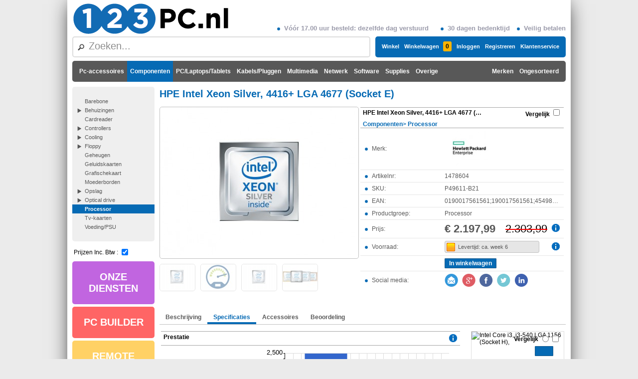

--- FILE ---
content_type: text/html; charset=UTF-8
request_url: https://www.123pc.nl/productdetail/category/101.213/product/1478604/name/hpe-intel-xeon-silver-4416-lga-4677-socket-e
body_size: 15195
content:
<!DOCTYPE html>
<html lang="nl">
	<head><title>HPE Intel Xeon Silver, 4416+ LGA 4677 (Socket E | 123pc.nl</title><link rel="stylesheet" type="text/css" media="all" href="/Style/css.php" id="cssfile" /><link rel="shortcut icon" type="image/ico" href="/Images/123pc.ico"><meta content="text/html; charset=utf-8" http-equiv="Content-Type" /><meta name="keywords" content="hpe, intel, xeon, silver, 4416, lga, 4677, socket, e, p49611-b21, 0190017561561, 190017561561, 4549821468324"/><meta name="robots" content="INDEX, FOLLOW"/><meta name="description" content="HPE Intel Xeon Silver, 4416+ LGA 4677 (Socket E) SKU:P49611-B21 EAN:0190017561561;190017561561;4549821468324"/><meta property="og:title" content="HPE Intel Xeon Silver, 4416+ LGA 4677 (Socket E)" /><meta property="og:type" content="product" /><meta property="og:image" content="https://www.123pc.nl/image/type/product/id/5794302/w/398/h/300" /><meta property="og:site_name" content="123pc.nl" /><meta property="fb:admins" content="100002745224653" /></head>
	<body >
		<div id="socialMediaHover" class="socialMediaHover" style="display:none;" ><div class="background" onclick="socialMediaHoverFadeOut();" ></div><div class="window" id="socialMediaContainer" ><div class="closebutton" onclick="socialMediaHoverFadeOut();" > </div><div style="text-align: center;" ><br/><br/><br/><div onclick="setAllowCookie(false,'');socialMediaHoverFadeIn();" style="cursor:pointer;"><img src="/Images/mailicon.png" style="height: 26px; display: inline-block; margin: 0px 0px 0px 0px;vertical-align: middle;" alt="mailicon"/><img src="/Images/gicon.png" style="height: 26px; display: inline-block; margin: 0px 0px 0px 8px;vertical-align: middle;" alt="gicon"/><img src="/Images/fbicon.png" style="height: 26px; display: inline-block; margin: 0px 0px 0px 8px;vertical-align: middle;" alt="fbicon"/><img src="/Images/ticon.png" style="height: 26px; display: inline-block; margin: 0px 0px 0px 8px;vertical-align: middle;" alt="ticon"/><img src="/Images/liicon.png" style="height: 26px; display: inline-block; margin: 0px 0px 0px 8px;vertical-align: middle;" alt="liicon"/></div><br/><br/><br/>Vanaf dit punt worden cookies van derde partijen gebruikt, <br/>deze zouden door de verschillende partijen kunnen gebruikt worden als tracking cookie.<br/><br/><br/><button type="button" onClick="setAllowCookie();" class="button" >Akkoord gaan met cookiebeleid!</button><button type="button" style="margin-left:10px;" onClick="socialMediaHoverFadeOut();" class="button button4" >Geen akkoord</button></div></div></div>
		
		<div class="fancyHover"><div class="closeButton"> </div><div class="arrow"></div><div class="content"><h5></h5><ul><li class="new"><img class="icon" src="[data-uri]%3D" alt="productimg"/><img class="button" src="[data-uri]%3D" alt="delete"/></li><li ><img class="icon" src="[data-uri]%3D" alt="productimg"/><img class="button" src="[data-uri]%3D" alt="delete"/></li></ul><div class="buttons"><button class="button compareButton" onClick="doCompare()">Vergelijk</button><button class="button cartButton" onClick="location.href = '/shoppingcart'">Naar Winkelwagen</button><button class="button assemblyButton" onClick="assemblyHoverHide();">Naar Configuratie</button></div><div class="totalPrice">Totaal:<span></span></div><div class="infoText"></div></div></div>
		<div class="featureHover"><div class="closeButton"> </div><div class="featImg" ></div><div class="content"></div></div>
		<div id="DummyCompactHeader">
		</div>
		<div id="ContentWrapper">
			<div id="TopHeader" class="NoPrint"><a href="/"><img src="/Images/123pclogo.png" alt="123pc.nl" style="border:0px; height: 65px; display: inline-block; color: #000; text-decoration: none; font-size: 20px;" height="65" /></a><div class="NoPrint" style="position:absolute;display:inline-block; bottom:8px;right:0px;font-size: 13px;font-weight:bold;color:#9B9BAB;"><div style="display:inline-block; margin: 0px 10px;"><img src="/Images/PropertyBullet.png" style="width: 6px; height: 6px; margin: 3px 8px 3px 4px;vertical-align:middle;" alt="propertybullet"/>Vóór 17.00 uur besteld: dezelfde dag verstuurd</div><div style="display:inline-block; margin: 0px 10px;"><img src="/Images/PropertyBullet.png" style="width: 6px; height: 6px; margin: 3px 8px 3px 4px;vertical-align:middle;" alt="propertybullet"/>30 dagen bedenktijd</div><div style="display:inline-block; margin: 0px 0px;"><img src="/Images/PropertyBullet.png" style="width: 6px; height: 6px; margin: 3px 8px 3px 4px;vertical-align:middle;" alt="propertybullet"/>Veilig betalen</div></div></div><div id="TotalHeader" class="NoPrint" style="height: 42px;"><div><div><div id="CompactTopCategories" class="CompactHeaderOnly" ><div><a style="" class="" href="/products/category/190/name/pc-accessoires"   >Pc-accessoires</a><a style="" class=" Selected" href="/products/category/213/name/componenten"   >Componenten</a><a style="" class="" href="/products/category/180/name/pc-laptops-tablets"   >PC/Laptops/Tablets</a><a style="" class="" href="/products/category/126/name/kabels-pluggen"   >Kabels/Pluggen</a><a style="" class="" href="/products/category/197/name/multimedia"   >Multimedia</a><a style="" class="" href="/products/category/130/name/netwerk"   >Netwerk</a><a style="" class="" href="/products/category/191/name/software"   >Software</a><a style="" class="" href="/products/category/222/name/supplies"   >Supplies</a><a style="" class="" href="/products/category/399/name/overige"   >Overige</a><a style="" class="" href="/products/category/547/name/ongesorteerd"   >Ongesorteerd</a><a style="" class="" href="/products/category/216/name/merken"   >Merken</a></div></div><div id="MainMenu" style="float:right;margin-left:10px;" ><div><a class="" href="/service/category/453.421/name/winkel" >Winkel</a></div><div id="shoppingCart"><a class="" href="/shoppingcart" >Winkelwagen<span class="RightIndicator" >0</span></a><div id="shoppingCart_dropdown" style="display: none;"></div></div><div><a class="" href="/login" >Inloggen</a></div><div><a class="" href="/createAccount" >Registreren</a></div><div><a class="" href="/service" >Klantenservice</a></div></div><a class="CompactHeaderOnly" href="/"><img src="/Images/123pcCompact.png" alt="123pc.nl" style="float:left;margin-right:20px; margin-top:5px; border:0px; height: 32px; color: #000; text-decoration: none; font-size: 20px;" /></a><div id="FancySearchBoxHost"><div id="FancySearchBox"><input defaulttext="Zoeken..." value=""  AUTOCOMPLETE=OFF ></div><div class="background"></div><div class="window"><div id="searchspinner" class="spinner"><div style="margin-top:100px;"><img src="/Images/spinner.gif" alt="spinner"/><h6>Een moment, ik ben aan het laden!</h6></div></div><div class="content"><div class="closebutton" style="z-index:5001;"></div><div style="position:absolute;bottom:7px; left:10px;"><input class="textbox" type="checkbox" id="eolsearch" onclick="refreshQuickSearch('&amp;p=1');"  /> EOL<div class="tipimg hoverTip"><span style="display:none;">Met deze functie kunt u zoeken in niet leverbaare producten, hiermee kunt u oudere producten vinden en met nieuwe producten vergelijken als dat nodig is.</span></div></div><div class="searchContent"></div></div></div></div></div></div></div><div id="TopCategoryMenu" ><div><a href="/products/category/190/name/pc-accessoires" class="" style="float:left"   >Pc-accessoires</a><a href="/products/category/213/name/componenten" class=" Selected" style="float:left"   >Componenten</a><a href="/products/category/180/name/pc-laptops-tablets" class="" style="float:left"   >PC/Laptops/Tablets</a><a href="/products/category/126/name/kabels-pluggen" class="" style="float:left"   >Kabels/Pluggen</a><a href="/products/category/197/name/multimedia" class="" style="float:left"   >Multimedia</a><a href="/products/category/130/name/netwerk" class="" style="float:left"   >Netwerk</a><a href="/products/category/191/name/software" class="" style="float:left"   >Software</a><a href="/products/category/222/name/supplies" class="" style="float:left"   >Supplies</a><a href="/products/category/399/name/overige" class="" style="float:left"   >Overige</a><a href="/products/category/547/name/ongesorteerd" class="" style="float:right"   >Ongesorteerd</a><a href="/products/category/216/name/merken" class="" style="float:right"   >Merken</a></div></div>
			<div id="SideBar"><div id="CategoryMenu"><ul><li class="Leaf" ><a href="/products/category/146.213/name/barebone">Barebone</a></li><li class="" ><a href="/products/category/132.213/name/behuizingen">Behuizingen</a></li><li class="Leaf" ><a href="/products/category/124.213/name/cardreader">Cardreader</a></li><li class="" ><a href="/products/category/139.213/name/controllers">Controllers</a></li><li class="" ><a href="/products/category/218.213/name/cooling">Cooling</a></li><li class="" ><a href="/products/category/110.213/name/floppy">Floppy</a></li><li class="Leaf" ><a href="/products/category/104.213/name/geheugen">Geheugen</a></li><li class="Leaf" ><a href="/products/category/112.213/name/geluidskaarten">Geluidskaarten</a></li><li class="Leaf" ><a href="/products/category/195.213/name/grafischekaart">Grafischekaart</a></li><li class="Leaf" ><a href="/products/category/189.213/name/moederborden">Moederborden</a></li><li class="" ><a href="/products/category/105.213/name/opslag">Opslag</a></li><li class="" ><a href="/products/category/194.213/name/optical-drive">Optical drive</a></li><li class="Selected Leaf" ><a href="/products/category/101.213/name/processor">Processor</a><ul></ul></li><li class="Leaf" ><a href="/products/category/113.213/name/tv-kaarten">Tv-kaarten</a></li><li class="Leaf" ><a href="/products/category/134.213/name/voeding-psu">Voeding/PSU</a></li></ul></div><div style="display:inline-block; height:30px; margin-left:3px;">Prijzen Inc. Btw : <input class="textbox" style="position:relative;top:2px;" type="checkbox" id="showtax" onclick="setTax();" checked /></div><div class="maintiles lila" style="cursor:pointer;display:inline-block;" onclick="location.href='/onze-diensten';">ONZE DIENSTEN</div><div class="maintiles red" style="cursor:pointer;display:inline-block;" onclick="location.href='/pcbuilder';">PC BUILDER</div><div class="maintiles orange" style="cursor:pointer;display:inline-block;" onclick="location.href='/remotesupport';">REMOTE <br/>SUPPORT</div><div class="maintiles green" style="cursor:pointer;display:inline-block;" onclick="location.href='/support-abonnement';">SUPPORT <br/>ABONNEMENT</div><div class="maintiles gray" style="cursor:pointer;display:inline-block;" onclick="location.href='/internet/page/pakketten';">ZAKELIJK <br> INTERNET</div><div class="maintiles blue" style="cursor:pointer;display:inline-block;" onclick="location.href='/eerste-hulp';">WIST JE DIT</div><div class="maintiles cyan" style="cursor:pointer;display:inline-block;" onclick="location.href='/glasvezel-gorinchem';">GLASVEZEL <br/> GORINCHEM</div></div>
			<div id="MainContent">
					<script type="application/ld+json">{"@context": "https://schema.org/","@type": "Product","name": "hpe-intel-xeon-silver-4416-lga-4677-socket-e","image": ["//img.123pc.nl/image/type/product/id/5794302/w/398/h/300/name/hpe-intel-xeon-silver-4416-lga-4677-socket-e","//img.123pc.nl/image/type/product/id/5794304/w/398/h/300/name/hpe-intel-xeon-silver-4416-lga-4677-socket-e","//img.123pc.nl/image/type/product/id/5794306/w/398/h/300/name/hpe-intel-xeon-silver-4416-lga-4677-socket-e","//img.123pc.nl/image/type/product/id/7015720/w/398/h/300/name/hpe-intel-xeon-silver-4416-lga-4677-socket-e"],"sku": "P49611-B21","gtin13": "0190017561561","brand": {"@type": "Brand","name": "HPE"},"offers": {"@type": "Offer","priceCurrency": "EUR","price": 2197.99,"priceValidUntil": "2026-01-24","itemCondition": "https://schema.org/NewCondition","availability": "https://schema.org/BackOrder","hasMerchantReturnPolicy": {"@type": "MerchantReturnPolicy","applicableCountry": "NL","returnPolicyCategory": "https://schema.org/MerchantReturnFiniteReturnWindow","merchantReturnDays": 14,"returnMethod": "https://schema.org/ReturnByMail","returnFees": "https://schema.org/ReturnFeesCustomerResponsibility"}}}</script>
				<div id="productMainContainer" class="spinnercontainer">
					<div id="productSpinner" class="spinner"><img style="padding-top: 250px;" src="/Images/spinner.gif" alt="spinner" /><h6>Een moment, ik ben aan het laden!</h6></div>
					<div id="productContainerDetail">
						<div id="mainContainer">
							<div id="hashContainer"><input id="hashToTake" type="hidden" value="bookmark=YnVpbGRpZDp8b3Blbm11bHRpbWFpbnR5cGU6fGNsb3NlZG11bHRpc3VidHlwZTo="/></div>
							<h1 >HPE Intel Xeon Silver, 4416+ LGA 4677 (Socket E)</h1>
							<div class="simple_overlay" id="overlayImg"><div class="zoomedpic" id="zoomedPic" style="display:inline-block;"><img id="productImageLargeOverlay" alt="productimageoverlaylarge" width="675" height="413" src="[data-uri]%3D" /><span id="zoomspan" style="position:absolute;top:6px; right:28px; color:#555; font:bold 13px/1 sans-serif;">klik om te zoomen</span></div><div class="imageThumpContainer"><img class= "imageThumb" src="//img.123pc.nl/image/type/product/id/5794302/w/70/h/50/name/hpe-intel-xeon-silver-4416-lga-4677-socket-e" alt="productimageoverlaysmall" onclick="$('#productImageLargeOverlay').attr('src','//img.123pc.nl/image/type/product/id/5794302/w/675/h/413/name/hpe-intel-xeon-silver-4416-lga-4677-socket-e');zoomPicture();"/><img class= "imageThumb" src="//img.123pc.nl/image/type/product/id/5794304/w/70/h/50/name/hpe-intel-xeon-silver-4416-lga-4677-socket-e" alt="productimageoverlaysmall" onclick="$('#productImageLargeOverlay').attr('src','//img.123pc.nl/image/type/product/id/5794304/w/675/h/413/name/hpe-intel-xeon-silver-4416-lga-4677-socket-e');zoomPicture();"/><img class= "imageThumb" src="//img.123pc.nl/image/type/product/id/5794306/w/70/h/50/name/hpe-intel-xeon-silver-4416-lga-4677-socket-e" alt="productimageoverlaysmall" onclick="$('#productImageLargeOverlay').attr('src','//img.123pc.nl/image/type/product/id/5794306/w/675/h/413/name/hpe-intel-xeon-silver-4416-lga-4677-socket-e');zoomPicture();"/><img class= "imageThumb" src="//img.123pc.nl/image/type/product/id/7015720/w/70/h/50/name/hpe-intel-xeon-silver-4416-lga-4677-socket-e" alt="productimageoverlaysmall" onclick="$('#productImageLargeOverlay').attr('src','//img.123pc.nl/image/type/product/id/7015720/w/675/h/413/name/hpe-intel-xeon-silver-4416-lga-4677-socket-e');zoomPicture();"/></div></div>
							<div style="width:100%;"><div style="display:inline-block;vertical-align: top;"><div style="position:relative; border:1px solid #c0c0c0; display:inline-block; margin-bottom:10px; border-radius:5px;"><img id="productImageLarge" src="//img.123pc.nl/image/type/product/id/5794302/w/398/h/300/name/hpe-intel-xeon-silver-4416-lga-4677-socket-e" width="398" height="300" alt="productimagelarge"  onclick="$('#productImageLargeOverlay').attr('src','//img.123pc.nl/' + $('#productImageLarge').val()+'/w/675/h/413/name/hpe-intel-xeon-silver-4416-lga-4677-socket-e');zoomPicture();" rel="#overlayImg" style="border-radius: 5px; cursor: pointer;"/><br/></div><div id="imgthumbContainer" style="height:60px;width:400px;overflow:hidden;"><div class="thumbdiv"><img src="//img.123pc.nl/image/type/product/id/5794302/w/70/h/50/name/hpe-intel-xeon-silver-4416-lga-4677-socket-e" width="70" height="50" alt="productimagesmall" onmouseover="$('#productImageLarge').attr('src','//img.123pc.nl/image/type/product/id/5794302/w/398/h/300/name/hpe-intel-xeon-silver-4416-lga-4677-socket-e'); $('#productImageLarge').val('image/type/product/id/5794302');" onclick="$('#productImageLargeOverlay').attr('src','//img.123pc.nl/'+$('#productImageLarge').val()+'/w/675/h/413/name/hpe-intel-xeon-silver-4416-lga-4677-socket-e');zoomPicture();"  rel="#overlayImg" style="border-radius: 5px; cursor: pointer;"/></div><div class="thumbdiv"><img src="//img.123pc.nl/image/type/product/id/5794304/w/70/h/50/name/hpe-intel-xeon-silver-4416-lga-4677-socket-e" width="70" height="50" alt="productimagesmall" onmouseover="$('#productImageLarge').attr('src','//img.123pc.nl/image/type/product/id/5794304/w/398/h/300/name/hpe-intel-xeon-silver-4416-lga-4677-socket-e'); $('#productImageLarge').val('image/type/product/id/5794304');" onclick="$('#productImageLargeOverlay').attr('src','//img.123pc.nl/'+$('#productImageLarge').val()+'/w/675/h/413/name/hpe-intel-xeon-silver-4416-lga-4677-socket-e');zoomPicture();"  rel="#overlayImg" style="border-radius: 5px; cursor: pointer;"/></div><div class="thumbdiv"><img src="//img.123pc.nl/image/type/product/id/5794306/w/70/h/50/name/hpe-intel-xeon-silver-4416-lga-4677-socket-e" width="70" height="50" alt="productimagesmall" onmouseover="$('#productImageLarge').attr('src','//img.123pc.nl/image/type/product/id/5794306/w/398/h/300/name/hpe-intel-xeon-silver-4416-lga-4677-socket-e'); $('#productImageLarge').val('image/type/product/id/5794306');" onclick="$('#productImageLargeOverlay').attr('src','//img.123pc.nl/'+$('#productImageLarge').val()+'/w/675/h/413/name/hpe-intel-xeon-silver-4416-lga-4677-socket-e');zoomPicture();"  rel="#overlayImg" style="border-radius: 5px; cursor: pointer;"/></div><div class="thumbdiv"><img src="//img.123pc.nl/image/type/product/id/7015720/w/70/h/50/name/hpe-intel-xeon-silver-4416-lga-4677-socket-e" width="70" height="50" alt="productimagesmall" onmouseover="$('#productImageLarge').attr('src','//img.123pc.nl/image/type/product/id/7015720/w/398/h/300/name/hpe-intel-xeon-silver-4416-lga-4677-socket-e'); $('#productImageLarge').val('image/type/product/id/7015720');" onclick="$('#productImageLargeOverlay').attr('src','//img.123pc.nl/'+$('#productImageLarge').val()+'/w/675/h/413/name/hpe-intel-xeon-silver-4416-lga-4677-socket-e');zoomPicture();"  rel="#overlayImg" style="border-radius: 5px; cursor: pointer;"/></div></div></div><div style="width:408px;display:inline-block;vertical-align: top;margin-left:3px;"><table style="width:100%;border-spacing:0;border-collapse:collapse;margin-top:1px; border-bottom:none;table-layout:fixed;" class="ProductList" ><col style="width:40%;" /><col style="width:60%;" /><thead><tr><th style="width:100%;" colspan="2" ><div class="productHeader"><div class="title">HPE Intel Xeon Silver, 4416+ LGA 4677 (Socket E)</div> <div></div><input id="productId" type="hidden" value="1478604"/><input class="textbox compareCheckBox NoPrint" type="checkbox" id="c_1478604" name="compare[]" value="1478604" onclick="setCompareProduct(this);" ><label for=c_1478604 class="compareLabel NoPrint" >Vergelijk</label></div><div class= "productNav" itemscope itemtype="http://schema.org/WebPage"><div itemprop="breadcrumb" itemscope itemtype="http://schema.org/Breadcrumb"><a href="/products/category/213/name/componenten"  itemprop="url" ><span itemprop="name">Componenten</span></a>&gt; <span itemprop="child" itemscope itemtype="http://schema.org/Breadcrumb"><a href="/products/category/101.213/name/processor" itemprop="url" ><span itemprop="name">Processor</span></a></span></div></div></th></tr></thead><tbody><tr><td><img src="/Images/PropertyBullet.png" style="margin: 3px 8px 3px 4px;vertical-align:middle;" alt="propertybullet"/>Merk:</td><td><img src="//img.123pc.nl/image/type/vendor/bid/4396/w/100/h/70/name/hpe" width="100" height="70" alt="HPE"/><br/><span style="font-size: 20px;display:none;">HPE<br/></span></td></tr><tr><td><img src="/Images/PropertyBullet.png" style="margin: 3px 8px 3px 4px;vertical-align:middle;" alt="propertybullet"/>Artikelnr:</td><td style="white-space: nowrap;overflow: hidden;text-overflow:ellipsis;">1478604</td></tr><tr><td><img src="/Images/PropertyBullet.png" style="margin: 3px 8px 3px 4px;vertical-align:middle;" alt="propertybullet"/>SKU:</td><td style="white-space: nowrap;overflow: hidden;text-overflow:ellipsis;">P49611-B21</td></tr><tr><td><img src="/Images/PropertyBullet.png" style="margin: 3px 8px 3px 4px;vertical-align:middle;" alt="propertybullet"/>EAN:</td><td style="white-space: nowrap;overflow: hidden;text-overflow:ellipsis;">0190017561561;190017561561;4549821468324</td></tr><tr><td><img src="/Images/PropertyBullet.png" style="margin: 3px 8px 3px 4px;vertical-align:middle;" alt="propertybullet"/>Productgroep:</td><td style="white-space: nowrap;overflow: hidden;text-overflow:ellipsis;">Processor</td></tr><tr><td><img src="/Images/PropertyBullet.png" style="margin: 3px 8px 3px 4px;vertical-align:middle;" alt="propertybullet"/>Prijs:</td><td style="text-overflow: ellipsis; overflow: hidden; white-space: nowrap;"><span id="priceLabelMain" style="font-weight:bold;font-size:22px;">€ 2.197,99</span><span style="color:red;text-decoration:line-through;"><span id="priceLabelMain" style="font-size:22px; margin-left:20px;color:black;">2.303,99</span></span><div style="padding:0px;cursor:pointer;" class="tipimg hoverTip"><span style="display:none;"><span style="display:block;width:100%;text-align:center;font-size:13px;">In vergelijking met andere verkopers.</span></span></div></td></tr><tr><td><img src="/Images/PropertyBullet.png" style="margin: 3px 8px 3px 4px;vertical-align:middle;" alt="propertybullet"/>Voorraad:</td><td><span class="StockIndicator ETA"><span>Levertijd: ca. week 6</span></span><div style="padding:0px;cursor:pointer;" class="tipimg hoverTip"><span style="display:none;"><span style="display:block;width:100%;text-align:center;font-size:20px;"></span><span style="display:block;width:100%;text-align:center;font-size:16px;">Bel de klantenservice voor een indicatie</span></span></div></td></tr><tr class="NoPrint"><td></td><td><button id="prod_1478604" class="button prod_1478604" onclick="addToCart('1478604', 0, this);">In winkelwagen<span class="indicator" style="display: none;">0</span></button></td></tr><tr class="NoPrint"><td><img src="/Images/PropertyBullet.png" style="margin: 3px 8px 3px 4px;vertical-align:middle;" alt="propertybullet"/>Social media:</td><td><div onclick="setAllowCookie(false,'');socialMediaHoverFadeIn();" style="cursor:pointer;"><img src="/Images/mailicon.png" style="height: 26px; display: inline-block; margin: 0px 0px 0px 0px;vertical-align: middle;" alt="mailicon"/><img src="/Images/gicon.png" style="height: 26px; display: inline-block; margin: 0px 0px 0px 8px;vertical-align: middle;" alt="gicon"/><img src="/Images/fbicon.png" style="height: 26px; display: inline-block; margin: 0px 0px 0px 8px;vertical-align: middle;" alt="fbicon"/><img src="/Images/ticon.png" style="height: 26px; display: inline-block; margin: 0px 0px 0px 8px;vertical-align: middle;" alt="ticon"/><img src="/Images/liicon.png" style="height: 26px; display: inline-block; margin: 0px 0px 0px 8px;vertical-align: middle;" alt="liicon"/></div></td></tr></tbody></table></div></div><input type="hidden" id="firstlargeimg" value="image/type/product/id/5794302" /><br/><br/>
							<div class="TabStrip"><table style="border-spacing:0;border-collapse:collapse;cursor: pointer;" class="Tab " onclick="tab_click(this, 'tabPageDescription');" ><tr><td class="first-child"></td><td class="label">Beschrijving</td><td class="last-child"></td></tr></table><table style="border-spacing:0;border-collapse:collapse;cursor: pointer;" class="Tab  Active" onclick="tab_click(this, 'tabPageFeatures');matchContainerPositioner();" ><tr><td class="first-child"></td><td class="label">Specificaties</td><td class="last-child"></td></tr></table><table style="border-spacing:0;border-collapse:collapse;cursor: pointer;" class="Tab" onclick="tab_click(this, 'tabRelated');" ><tr><td class="first-child"></td><td class="label">Accessoires</td><td class="last-child"></td></tr></table><table style="border-spacing:0;border-collapse:collapse;cursor: pointer;" class="Tab " onclick="tab_click(this, 'tabPageReview');" ><tr><td class="first-child"></td><td class="label">Beoordeling</td><td class="last-child"></td></tr></table></div>
							<div class="TabContent">
								<div id="tabPageDescription"  style="display: none;"><table style="width:100%;padding-right:11px;"><tr><td style="vertical-align:top;width:100%;" >Geen beschrijving van het product beschikbaar.</td></tr></table></div>
								<div id="tabPageFeatures" ><table style="width:100%;"><tr><td style="vertical-align:top;" ><table style="border-spacing:0;border-collapse:collapse;table-layout:fixed;width:600px;" class="ProductList"><col style="width:120px;vertical-align:middle;"/><col style="width:450px;vertical-align:middle;"/><col style="width:20px;vertical-align:middle;"/><thead><tr><th colspan="3">Prestatie<div style="padding:0px;margin:0px;cursor:pointer;" class="tipimg hoverTip"><span style="display:none;">De grafieken geven een indicatie wat de prestaties van een product zijn. Deze gegevens worden berekent op basis van "beste kans op". Voor een exacte meeting van de prestaties adviseren wij een benchmarking site erbij te nemen. </span></div></th></tr></thead><tbody><tr class=" featureRow "><td style="width:120px;vertical-align:middle; " ></td><td style="width:450px;vertical-align:middle;" ><div id="performanceCompare"><canvas id="cvsScore" width="450" height="130">[No canvas support]</canvas></div><script>var mainScoreJson = '[{"Type":"CPU","Score":"2490","Color":"#3366CC","Gradiant":"Gradient(#85A3E0:#3366CC:#3366CC)"}]';</script></td><td> </td></tr></tbody></table><br/><table style="border-spacing:0;border-collapse:collapse;table-layout:fixed;width:600px;" class="ProductList"><col style="width:240px;vertical-align:middle;"/><col style="width:165px;vertical-align:middle;"/><col style="width:165px;vertical-align:middle;"/><col style="width:20px;vertical-align:middle;"/><thead><tr><th colspan="4">Gebruik</th></tr></thead><tbody><tr class=" featureRow alt"><td style="width:240px;vertical-align:middle; " >Internet<div style="padding:0px;margin:0px;cursor:pointer;" class="tipimg hoverTip"><span style="display:none;">Deze waardering geeft aan hoe verre een product geschikt is voor het interneten,  het goed openen van pagina’s om je mail, facebook of simpelweg een boek of het nieuws te lezen.</span></div></td><td style="width:165px;vertical-align:middle;" ><span class="OnlyPrintText">5 van 5</span><span class="NoPrint"><input name="usage_Internet" type="radio" class="star" disabled="disabled" title="Zeer goed"  /><input name="usage_Internet" type="radio" class="star" disabled="disabled" title="Zeer goed"  /><input name="usage_Internet" type="radio" class="star" disabled="disabled" title="Zeer goed"  /><input name="usage_Internet" type="radio" class="star" disabled="disabled" title="Zeer goed"  /><input name="usage_Internet" type="radio" class="star" disabled="disabled" title="Zeer goed" checked="checked"  /></span></td><td style="width:165px;vertical-align:middle;" ></td><td> </td></tr><tr class=" featureRow "><td style="width:240px;vertical-align:middle; " >Office<div style="padding:0px;margin:0px;cursor:pointer;" class="tipimg hoverTip"><span style="display:none;">Deze waardering geeft aan hoe verre een product geschikt om documenten te beheren bewerken en onderhouden. Softwarepakket als office is hier een goed voorbeeld van.</span></div></td><td style="width:165px;vertical-align:middle;" ><span class="OnlyPrintText">5 van 5</span><span class="NoPrint"><input name="usage_Office" type="radio" class="star" disabled="disabled" title="Zeer goed"  /><input name="usage_Office" type="radio" class="star" disabled="disabled" title="Zeer goed"  /><input name="usage_Office" type="radio" class="star" disabled="disabled" title="Zeer goed"  /><input name="usage_Office" type="radio" class="star" disabled="disabled" title="Zeer goed"  /><input name="usage_Office" type="radio" class="star" disabled="disabled" title="Zeer goed" checked="checked"  /></span></td><td style="width:165px;vertical-align:middle;" ></td><td> </td></tr></tbody></table><br/><table style="border-spacing:0;border-collapse:collapse;table-layout:fixed;width:600px;" class="ProductList"><col style="width:240px;vertical-align:middle;"/><col style="width:165px;vertical-align:middle;"/><col style="width:165px;vertical-align:middle;"/><col style="width:35px;vertical-align:middle;"/><thead><tr><th colspan="4">Processor</th></tr></thead><tbody><tr id="f13293_v15459" class=" featureRow alt"><td style="width:240px;vertical-align:middle; " ><span style="width:210px;display:inline-block;overflow:hidden;text-overflow:ellipsis;white-space:nowrap;" title="Processorfabrikant" >Processorfabrikant</span><div style="padding:0px;margin:0px;cursor:pointer;" class="tipimg hoverTip"><span style="display:none;">Merknaam van de fabrikant die de processor heeft geproduceerd.</span></div></td><td style="width:160px;vertical-align:middle;" ><label>Intel</label></td><td style="width:160px;vertical-align:middle;" class="quickCompare" ></td><td style="width:35px;vertical-align:middle;" class="quickCompare1" ><div id="fo_13293" style="padding:0px;margin:0px;cursor:pointer;float:left;" class="featHoImg hoverFeature"><span style="display:none;"></span></div></td></tr><tr id="f11975_v312418" class=" featureRow "><td style="width:240px;vertical-align:middle; " ><span style="width:210px;display:inline-block;overflow:hidden;text-overflow:ellipsis;white-space:nowrap;" title="Processorfamilie" >Processorfamilie</span><div style="padding:0px;margin:0px;cursor:pointer;" class="tipimg hoverTip"><span style="display:none;">De processorserie waartoe de processor behoort.</span></div></td><td style="width:160px;vertical-align:middle;" ><label>Intel Xeon Silver</label></td><td style="width:160px;vertical-align:middle;" class="quickCompare" ></td><td style="width:35px;vertical-align:middle;" class="quickCompare1" ><div id="fo_11975" style="padding:0px;margin:0px;cursor:pointer;float:left;" class="featHoImg hoverFeature"><span style="display:none;"></span></div></td></tr><tr id="f6084236_v65328886" class=" featureRow alt"><td style="width:240px;vertical-align:middle; " ><span style="width:210px;display:inline-block;overflow:hidden;text-overflow:ellipsis;white-space:nowrap;" title="Processorgeneratie" >Processorgeneratie</span></td><td style="width:160px;vertical-align:middle;" ><label>Intel Xeon Scalable 4th Gen</label></td><td style="width:160px;vertical-align:middle;" class="quickCompare" ></td><td style="width:35px;vertical-align:middle;" class="quickCompare1" ><div id="fo_6084236" style="padding:0px;margin:0px;cursor:pointer;float:left;" class="featHoImg hoverFeature"><span style="display:none;"></span></div></td></tr><tr id="f12153_v65329054" class=" featureRow "><td style="width:240px;vertical-align:middle; " ><span style="width:210px;display:inline-block;overflow:hidden;text-overflow:ellipsis;white-space:nowrap;" title="Processormodel" >Processormodel</span></td><td style="width:160px;vertical-align:middle;" ><label>4416+</label></td><td style="width:160px;vertical-align:middle;" class="quickCompare" ></td><td style="width:35px;vertical-align:middle;" class="quickCompare1" ><div id="fo_12153" style="padding:0px;margin:0px;cursor:pointer;float:left;" class="featHoImg hoverFeature"><span style="display:none;"></span></div></td></tr><tr id="f6083232_v15453" class=" featureRow alt"><td style="width:240px;vertical-align:middle; " ><span style="width:210px;display:inline-block;overflow:hidden;text-overflow:ellipsis;white-space:nowrap;" title="Basisfrequentie processor" >Basisfrequentie processor</span></td><td style="width:160px;vertical-align:middle;" ><label>2 GHz</label></td><td style="width:160px;vertical-align:middle;" class="quickCompare" ></td><td style="width:35px;vertical-align:middle;" class="quickCompare1" ><div id="fo_6083232" style="padding:0px;margin:0px;cursor:pointer;float:left;" class="featHoImg hoverFeature"><span style="display:none;"></span></div></td></tr><tr id="f12161_v18583" class=" featureRow "><td style="width:240px;vertical-align:middle; " ><span style="width:210px;display:inline-block;overflow:hidden;text-overflow:ellipsis;white-space:nowrap;" title="Aantal processorkernen" >Aantal processorkernen</span></td><td style="width:160px;vertical-align:middle;" ><label>20</label></td><td style="width:160px;vertical-align:middle;" class="quickCompare" ></td><td style="width:35px;vertical-align:middle;" class="quickCompare1" ><div id="fo_12161" style="padding:0px;margin:0px;cursor:pointer;float:left;" class="featHoImg hoverFeature"><span style="display:none;"></span></div></td></tr><tr id="f12761_v65333416" class=" featureRow alt"><td style="width:240px;vertical-align:middle; " ><span style="width:210px;display:inline-block;overflow:hidden;text-overflow:ellipsis;white-space:nowrap;" title="Processorsocket" >Processorsocket</span></td><td style="width:160px;vertical-align:middle;" ><label>LGA 4677 (Socket E)</label></td><td style="width:160px;vertical-align:middle;" class="quickCompare" ></td><td style="width:35px;vertical-align:middle;" class="quickCompare1" ><div id="fo_12761" style="padding:0px;margin:0px;cursor:pointer;float:left;" class="featHoImg hoverFeature"><span style="display:none;"></span></div></td></tr><tr id="f12169_v13147" class=" featureRow "><td style="width:240px;vertical-align:middle; " ><span style="width:210px;display:inline-block;overflow:hidden;text-overflow:ellipsis;white-space:nowrap;" title="Processor aantal threads" >Processor aantal threads</span></td><td style="width:160px;vertical-align:middle;" ><label>40</label></td><td style="width:160px;vertical-align:middle;" class="quickCompare" ></td><td style="width:35px;vertical-align:middle;" class="quickCompare1" ><div id="fo_12169" style="padding:0px;margin:0px;cursor:pointer;float:left;" class="featHoImg hoverFeature"><span style="display:none;"></span></div></td></tr><tr id="f12151_v13043" class=" featureRow alt"><td style="width:240px;vertical-align:middle; " ><span style="width:210px;display:inline-block;overflow:hidden;text-overflow:ellipsis;white-space:nowrap;" title="Processor operating modes" >Processor operating modes</span></td><td style="width:160px;vertical-align:middle;" ><label>64-bit</label></td><td style="width:160px;vertical-align:middle;" class="quickCompare" ></td><td style="width:35px;vertical-align:middle;" class="quickCompare1" ><div id="fo_12151" style="padding:0px;margin:0px;cursor:pointer;float:left;" class="featHoImg hoverFeature"><span style="display:none;"></span></div></td></tr><tr id="f18454_v15977" class=" featureRow "><td style="width:240px;vertical-align:middle; " ><span style="width:210px;display:inline-block;overflow:hidden;text-overflow:ellipsis;white-space:nowrap;" title="Maximale turbofrequentie van processor" >Maximale turbofrequentie van processor</span><div style="padding:0px;margin:0px;cursor:pointer;" class="tipimg hoverTip"><span style="display:none;">De turboboost is een automatische, gemanagde versnelling van de processor wanneer een van de processorkernen overbelast dreigt te raken.</span></div></td><td style="width:160px;vertical-align:middle;" ><label>4 GHz</label></td><td style="width:160px;vertical-align:middle;" class="quickCompare" ></td><td style="width:35px;vertical-align:middle;" class="quickCompare1" ><div id="fo_18454" style="padding:0px;margin:0px;cursor:pointer;float:left;" class="featHoImg hoverFeature"><span style="display:none;"></span></div></td></tr><tr id="f13677_v130975" class=" featureRow alt"><td style="width:240px;vertical-align:middle; " ><span style="width:210px;display:inline-block;overflow:hidden;text-overflow:ellipsis;white-space:nowrap;" title="Processor cache" >Processor cache</span></td><td style="width:160px;vertical-align:middle;" ><label>38 MB</label></td><td style="width:160px;vertical-align:middle;" class="quickCompare" ></td><td style="width:35px;vertical-align:middle;" class="quickCompare1" ><div id="fo_13677" style="padding:0px;margin:0px;cursor:pointer;float:left;" class="featHoImg hoverFeature"><span style="display:none;"></span></div></td></tr><tr id="f19514_v123153" class=" featureRow "><td style="width:240px;vertical-align:middle; " ><span style="width:210px;display:inline-block;overflow:hidden;text-overflow:ellipsis;white-space:nowrap;" title="Processor cache type" >Processor cache type</span></td><td style="width:160px;vertical-align:middle;" ><label>L3</label></td><td style="width:160px;vertical-align:middle;" class="quickCompare" ></td><td style="width:35px;vertical-align:middle;" class="quickCompare1" ><div id="fo_19514" style="padding:0px;margin:0px;cursor:pointer;float:left;" class="featHoImg hoverFeature"><span style="display:none;"></span></div></td></tr><tr id="f18778_v13499" class=" featureRow alt"><td style="width:240px;vertical-align:middle; " ><span style="width:210px;display:inline-block;overflow:hidden;text-overflow:ellipsis;white-space:nowrap;" title="Thermal Design Power (TDP)" >Thermal Design Power (TDP)</span></td><td style="width:160px;vertical-align:middle;" ><label>165 W</label></td><td style="width:160px;vertical-align:middle;" class="quickCompare" ></td><td style="width:35px;vertical-align:middle;" class="quickCompare1" ><div id="fo_18778" style="padding:0px;margin:0px;cursor:pointer;float:left;" class="featHoImg hoverFeature"><span style="display:none;"></span></div></td></tr></tbody></table><br/><table style="border-spacing:0;border-collapse:collapse;table-layout:fixed;width:600px;" class="ProductList"><col style="width:240px;vertical-align:middle;"/><col style="width:165px;vertical-align:middle;"/><col style="width:165px;vertical-align:middle;"/><col style="width:35px;vertical-align:middle;"/><thead><tr><th colspan="4">Geheugen</th></tr></thead><tbody><tr id="f19738_v17237" class=" featureRow "><td style="width:240px;vertical-align:middle; " ><span style="width:210px;display:inline-block;overflow:hidden;text-overflow:ellipsis;white-space:nowrap;" title="Maximaal intern geheugen ondersteund door processor" >Maximaal intern geheugen ondersteund door processor</span></td><td style="width:160px;vertical-align:middle;" ><label>4000 GB</label></td><td style="width:160px;vertical-align:middle;" class="quickCompare" ></td><td style="width:35px;vertical-align:middle;" class="quickCompare1" ><div id="fo_19738" style="padding:0px;margin:0px;cursor:pointer;float:left;" class="featHoImg hoverFeature"><span style="display:none;"></span></div></td></tr><tr id="f19740_v48077116" class=" featureRow alt"><td style="width:240px;vertical-align:middle; " ><span style="width:210px;display:inline-block;overflow:hidden;text-overflow:ellipsis;white-space:nowrap;" title="Geheugentypen ondersteund door processor" >Geheugentypen ondersteund door processor</span></td><td style="width:160px;vertical-align:middle;" ><label>DDR5</label></td><td style="width:160px;vertical-align:middle;" class="quickCompare" ></td><td style="width:35px;vertical-align:middle;" class="quickCompare1" ><div id="fo_19740" style="padding:0px;margin:0px;cursor:pointer;float:left;" class="featHoImg hoverFeature"><span style="display:none;"></span></div></td></tr><tr id="f19742_v18265" class=" featureRow "><td style="width:240px;vertical-align:middle; " ><span style="width:210px;display:inline-block;overflow:hidden;text-overflow:ellipsis;white-space:nowrap;" title="Klokgeheugen-snelheden ondersteund door processor" >Klokgeheugen-snelheden ondersteund door processor</span></td><td style="width:160px;vertical-align:middle;" ><label>4000 MHz</label></td><td style="width:160px;vertical-align:middle;" class="quickCompare" ></td><td style="width:35px;vertical-align:middle;" class="quickCompare1" ><div id="fo_19742" style="padding:0px;margin:0px;cursor:pointer;float:left;" class="featHoImg hoverFeature"><span style="display:none;"></span></div></td></tr><tr id="f18456_v13126562" class=" featureRow alt"><td style="width:240px;vertical-align:middle; " ><span style="width:210px;display:inline-block;overflow:hidden;text-overflow:ellipsis;white-space:nowrap;" title="Geheugen kanaal" >Geheugen kanaal</span></td><td style="width:160px;vertical-align:middle;" ><label>Octa-channel</label></td><td style="width:160px;vertical-align:middle;" class="quickCompare" ></td><td style="width:35px;vertical-align:middle;" class="quickCompare1" ><div id="fo_18456" style="padding:0px;margin:0px;cursor:pointer;float:left;" class="featHoImg hoverFeature"><span style="display:none;"></span></div></td></tr><tr id="f11313_v10007" class=" featureRow "><td style="width:240px;vertical-align:middle; " ><span style="width:210px;display:inline-block;overflow:hidden;text-overflow:ellipsis;white-space:nowrap;" title="ECC" >ECC</span><div style="padding:0px;margin:0px;cursor:pointer;" class="tipimg hoverTip"><span style="display:none;">ECC (Error Correction Code)-geheugen is geheugen dat in staat is om sommige geheugenproblemen op te lossen zonder gebruikersbemoeienis.</span></div></td><td style="width:160px;vertical-align:middle;" ><div class= "featureyes"><span class="OnlyPrintText">Ja</span></div></td><td style="width:160px;vertical-align:middle;" class="quickCompare" ></td><td style="width:35px;vertical-align:middle;" class="quickCompare1" ><div id="fo_11313" style="padding:0px;margin:0px;cursor:pointer;float:left;" class="featHoImg hoverFeature"><span style="display:none;"></span></div></td></tr></tbody></table><br/><table style="border-spacing:0;border-collapse:collapse;table-layout:fixed;width:600px;" class="ProductList"><col style="width:240px;vertical-align:middle;"/><col style="width:165px;vertical-align:middle;"/><col style="width:165px;vertical-align:middle;"/><col style="width:35px;vertical-align:middle;"/><thead><tr><th colspan="4">Grafisch</th></tr></thead><tbody><tr id="f12185_v10039" class=" featureRow alt"><td style="width:240px;vertical-align:middle; " ><span style="width:210px;display:inline-block;overflow:hidden;text-overflow:ellipsis;white-space:nowrap;" title="Ingebouwde grafische adapter" >Ingebouwde grafische adapter</span></td><td style="width:160px;vertical-align:middle;" ><div class= "featureno"><span class="OnlyPrintText">Nee</span></div></td><td style="width:160px;vertical-align:middle;" class="quickCompare" ></td><td style="width:35px;vertical-align:middle;" class="quickCompare1" ><div id="fo_12185" style="padding:0px;margin:0px;cursor:pointer;float:left;" class="featHoImg hoverFeature"><span style="display:none;"></span></div></td></tr><tr id="f21886_v10039" class=" featureRow "><td style="width:240px;vertical-align:middle; " ><span style="width:210px;display:inline-block;overflow:hidden;text-overflow:ellipsis;white-space:nowrap;" title="Aparte grafische adapter" >Aparte grafische adapter</span></td><td style="width:160px;vertical-align:middle;" ><div class= "featureno"><span class="OnlyPrintText">Nee</span></div></td><td style="width:160px;vertical-align:middle;" class="quickCompare" ></td><td style="width:35px;vertical-align:middle;" class="quickCompare1" ><div id="fo_21886" style="padding:0px;margin:0px;cursor:pointer;float:left;" class="featHoImg hoverFeature"><span style="display:none;"></span></div></td></tr><tr id="f12187_v241570" class=" featureRow alt"><td style="width:240px;vertical-align:middle; " ><span style="width:210px;display:inline-block;overflow:hidden;text-overflow:ellipsis;white-space:nowrap;" title="On-board graphics adapter model" >On-board graphics adapter model</span></td><td style="width:160px;vertical-align:middle;" ><label>Not available</label></td><td style="width:160px;vertical-align:middle;" class="quickCompare" ></td><td style="width:35px;vertical-align:middle;" class="quickCompare1" ><div id="fo_12187" style="padding:0px;margin:0px;cursor:pointer;float:left;" class="featHoImg hoverFeature"><span style="display:none;"></span></div></td></tr><tr id="f13317_v241570" class=" featureRow "><td style="width:240px;vertical-align:middle; " ><span style="width:210px;display:inline-block;overflow:hidden;text-overflow:ellipsis;white-space:nowrap;" title="Discreet grafische adapter-model" >Discreet grafische adapter-model</span></td><td style="width:160px;vertical-align:middle;" ><label>Not available</label></td><td style="width:160px;vertical-align:middle;" class="quickCompare" ></td><td style="width:35px;vertical-align:middle;" class="quickCompare1" ><div id="fo_13317" style="padding:0px;margin:0px;cursor:pointer;float:left;" class="featHoImg hoverFeature"><span style="display:none;"></span></div></td></tr></tbody></table><br/><table style="border-spacing:0;border-collapse:collapse;table-layout:fixed;width:600px;" class="ProductList"><col style="width:240px;vertical-align:middle;"/><col style="width:165px;vertical-align:middle;"/><col style="width:165px;vertical-align:middle;"/><col style="width:35px;vertical-align:middle;"/><thead><tr><th colspan="4">Kenmerken</th></tr></thead><tbody><tr id="f12221_v10007" class=" featureRow alt"><td style="width:240px;vertical-align:middle; " ><span style="width:210px;display:inline-block;overflow:hidden;text-overflow:ellipsis;white-space:nowrap;" title="Execute Disable Bit" >Execute Disable Bit</span></td><td style="width:160px;vertical-align:middle;" ><div class= "featureyes"><span class="OnlyPrintText">Ja</span></div></td><td style="width:160px;vertical-align:middle;" class="quickCompare" ></td><td style="width:35px;vertical-align:middle;" class="quickCompare1" ><div id="fo_12221" style="padding:0px;margin:0px;cursor:pointer;float:left;" class="featHoImg hoverFeature"><span style="display:none;"></span></div></td></tr><tr id="f12379_v13451-13455-61775-310950-65328830" class=" featureRow "><td style="width:240px;vertical-align:middle; " ><span style="width:210px;display:inline-block;overflow:hidden;text-overflow:ellipsis;white-space:nowrap;" title="Ondersteunde instructie sets" >Ondersteunde instructie sets</span></td><td style="width:160px;vertical-align:middle;" ><label>AMX, AVX, AVX 2.0, AVX-512, SSE4.2</label></td><td style="width:160px;vertical-align:middle;" class="quickCompare" ></td><td style="width:35px;vertical-align:middle;" class="quickCompare1" ><div id="fo_12379" style="padding:0px;margin:0px;cursor:pointer;float:left;" class="featHoImg hoverFeature"><span style="display:none;"></span></div></td></tr></tbody></table><br/><table style="border-spacing:0;border-collapse:collapse;table-layout:fixed;width:600px;" class="ProductList"><col style="width:240px;vertical-align:middle;"/><col style="width:165px;vertical-align:middle;"/><col style="width:165px;vertical-align:middle;"/><col style="width:35px;vertical-align:middle;"/><thead><tr><th colspan="4">Processor speciale functies</th></tr></thead><tbody><tr id="f21218_v10007" class=" featureRow alt"><td style="width:240px;vertical-align:middle; " ><span style="width:210px;display:inline-block;overflow:hidden;text-overflow:ellipsis;white-space:nowrap;" title="Intel® Hyper Threading Technology (Intel® HT Technology)" >Intel® Hyper Threading Technology (Intel® HT Technology)</span><div style="padding:0px;margin:0px;cursor:pointer;" class="tipimg hoverTip"><span style="display:none;">&lt;b&gt;Verbeterde prestaties voor threaded software&lt;/b&gt;
Intel® Hyper-Threading Technologie (Intel® HT Technologie) maakt efficiënt gebruik van de processorkracht door verschillende threads op iedere core te laten draaien en de verwerkingssnelheid van de processor te verhogen. Beschikbaar voor Intel® Core™ en Intel® Xeon® processors. Intel HT Technologie helpt om veeleisende applicaties tegelijk te laten draaien, om systemen te beschermen en te beheren en om ruimte voor bedrijfsgroei te maken.</span></div></td><td style="width:160px;vertical-align:middle;" ><div class= "featureyes"><span class="OnlyPrintText">Ja</span></div></td><td style="width:160px;vertical-align:middle;" class="quickCompare" ></td><td style="width:35px;vertical-align:middle;" class="quickCompare1" ><div id="fo_21218" style="padding:0px;margin:0px;cursor:pointer;float:left;" class="featHoImg hoverFeature"><span style="display:none;"></span></div></td></tr><tr id="f21220_v10097" class=" featureRow "><td style="width:240px;vertical-align:middle; " ><span style="width:210px;display:inline-block;overflow:hidden;text-overflow:ellipsis;white-space:nowrap;" title="Intel® Turbo Boost Technology" >Intel® Turbo Boost Technology</span><div style="padding:0px;margin:0px;cursor:pointer;" class="tipimg hoverTip"><span style="display:none;">&lt;b&gt;Hogere prestaties wanneer u het nodig hebt&lt;/b&gt;
Intel® Turbo Boost Technologie 2.0 versnelt de prestaties van de processor en de grafische prestaties door de werkfrequentie te verhogen als er onder de specificatiegrenzen gewerkt wordt. De maximale frequentie varieert afhankelijk van de werklast, hardware, software en de algehele systeemconfiguratie.</span></div></td><td style="width:160px;vertical-align:middle;" ><label>2</label></td><td style="width:160px;vertical-align:middle;" class="quickCompare" ></td><td style="width:35px;vertical-align:middle;" class="quickCompare1" ><div id="fo_21220" style="padding:0px;margin:0px;cursor:pointer;float:left;" class="featHoImg hoverFeature"><span style="display:none;"></span></div></td></tr><tr id="f21238_v10007" class=" featureRow alt"><td style="width:240px;vertical-align:middle; " ><span style="width:210px;display:inline-block;overflow:hidden;text-overflow:ellipsis;white-space:nowrap;" title="Intel® AES New Instructions (Intel® AES-NI)" >Intel® AES New Instructions (Intel® AES-NI)</span><div style="padding:0px;margin:0px;cursor:pointer;" class="tipimg hoverTip"><span style="display:none;">&lt;b&gt;Extra veiligheid met snellere data-encryptie&lt;/b&gt;
De Intel® Advanced Encryption Standard New Instructions (Intel® AES-NI) maakt snelle en veilige data-encryptie en -decryptie mogelijk voor een betere prestatie en minder risico door tijd- en cache-gebaseerde aanvallen dan bij table-based software-implementaties. Intel AES-NI ondersteunt het gebruik van standaard sleutellengtes, standaardwerkwijzen en zelfs sommige niet-standaard of toekomstige varianten.</span></div></td><td style="width:160px;vertical-align:middle;" ><div class= "featureyes"><span class="OnlyPrintText">Ja</span></div></td><td style="width:160px;vertical-align:middle;" class="quickCompare" ></td><td style="width:35px;vertical-align:middle;" class="quickCompare1" ><div id="fo_21238" style="padding:0px;margin:0px;cursor:pointer;float:left;" class="featHoImg hoverFeature"><span style="display:none;"></span></div></td></tr><tr id="f21240_v10007" class=" featureRow "><td style="width:240px;vertical-align:middle; " ><span style="width:210px;display:inline-block;overflow:hidden;text-overflow:ellipsis;white-space:nowrap;" title="Intel® Trusted Execution Technology" >Intel® Trusted Execution Technology</span></td><td style="width:160px;vertical-align:middle;" ><div class= "featureyes"><span class="OnlyPrintText">Ja</span></div></td><td style="width:160px;vertical-align:middle;" class="quickCompare" ></td><td style="width:35px;vertical-align:middle;" class="quickCompare1" ><div id="fo_21240" style="padding:0px;margin:0px;cursor:pointer;float:left;" class="featHoImg hoverFeature"><span style="display:none;"></span></div></td></tr><tr id="f24246_v10007" class=" featureRow alt"><td style="width:240px;vertical-align:middle; " ><span style="width:210px;display:inline-block;overflow:hidden;text-overflow:ellipsis;white-space:nowrap;" title="Intel® Speed Shift-technologie" >Intel® Speed Shift-technologie</span></td><td style="width:160px;vertical-align:middle;" ><div class= "featureyes"><span class="OnlyPrintText">Ja</span></div></td><td style="width:160px;vertical-align:middle;" class="quickCompare" ></td><td style="width:35px;vertical-align:middle;" class="quickCompare1" ><div id="fo_24246" style="padding:0px;margin:0px;cursor:pointer;float:left;" class="featHoImg hoverFeature"><span style="display:none;"></span></div></td></tr><tr id="f6083280_v10007" class=" featureRow "><td style="width:240px;vertical-align:middle; " ><span style="width:210px;display:inline-block;overflow:hidden;text-overflow:ellipsis;white-space:nowrap;" title="Intel® Transactional Synchronization Extensions" >Intel® Transactional Synchronization Extensions</span></td><td style="width:160px;vertical-align:middle;" ><div class= "featureyes"><span class="OnlyPrintText">Ja</span></div></td><td style="width:160px;vertical-align:middle;" class="quickCompare" ></td><td style="width:35px;vertical-align:middle;" class="quickCompare1" ><div id="fo_6083280" style="padding:0px;margin:0px;cursor:pointer;float:left;" class="featHoImg hoverFeature"><span style="display:none;"></span></div></td></tr><tr id="f6084154_v10007" class=" featureRow alt"><td style="width:240px;vertical-align:middle; " ><span style="width:210px;display:inline-block;overflow:hidden;text-overflow:ellipsis;white-space:nowrap;" title="Intel® Total Memory Encryption" >Intel® Total Memory Encryption</span></td><td style="width:160px;vertical-align:middle;" ><div class= "featureyes"><span class="OnlyPrintText">Ja</span></div></td><td style="width:160px;vertical-align:middle;" class="quickCompare" ></td><td style="width:35px;vertical-align:middle;" class="quickCompare1" ><div id="fo_6084154" style="padding:0px;margin:0px;cursor:pointer;float:left;" class="featHoImg hoverFeature"><span style="display:none;"></span></div></td></tr><tr id="f6084208_v10007" class=" featureRow "><td style="width:240px;vertical-align:middle; " ><span style="width:210px;display:inline-block;overflow:hidden;text-overflow:ellipsis;white-space:nowrap;" title="Intel® Control-flow Enforcement Technology (CET)" >Intel® Control-flow Enforcement Technology (CET)</span></td><td style="width:160px;vertical-align:middle;" ><div class= "featureyes"><span class="OnlyPrintText">Ja</span></div></td><td style="width:160px;vertical-align:middle;" class="quickCompare" ></td><td style="width:35px;vertical-align:middle;" class="quickCompare1" ><div id="fo_6084208" style="padding:0px;margin:0px;cursor:pointer;float:left;" class="featHoImg hoverFeature"><span style="display:none;"></span></div></td></tr><tr id="f6084148_v10007" class=" featureRow alt"><td style="width:240px;vertical-align:middle; " ><span style="width:210px;display:inline-block;overflow:hidden;text-overflow:ellipsis;white-space:nowrap;" title="Intel® Crypto Acceleration" >Intel® Crypto Acceleration</span></td><td style="width:160px;vertical-align:middle;" ><div class= "featureyes"><span class="OnlyPrintText">Ja</span></div></td><td style="width:160px;vertical-align:middle;" class="quickCompare" ></td><td style="width:35px;vertical-align:middle;" class="quickCompare1" ><div id="fo_6084148" style="padding:0px;margin:0px;cursor:pointer;float:left;" class="featHoImg hoverFeature"><span style="display:none;"></span></div></td></tr><tr id="f6084150_v10007" class=" featureRow "><td style="width:240px;vertical-align:middle; " ><span style="width:210px;display:inline-block;overflow:hidden;text-overflow:ellipsis;white-space:nowrap;" title="Ondersteuning voor Intel® Platform Firmware Resilience" >Ondersteuning voor Intel® Platform Firmware Resilience</span></td><td style="width:160px;vertical-align:middle;" ><div class= "featureyes"><span class="OnlyPrintText">Ja</span></div></td><td style="width:160px;vertical-align:middle;" class="quickCompare" ></td><td style="width:35px;vertical-align:middle;" class="quickCompare1" ><div id="fo_6084150" style="padding:0px;margin:0px;cursor:pointer;float:left;" class="featHoImg hoverFeature"><span style="display:none;"></span></div></td></tr><tr id="f21234_v10007" class=" featureRow alt"><td style="width:240px;vertical-align:middle; " ><span style="width:210px;display:inline-block;overflow:hidden;text-overflow:ellipsis;white-space:nowrap;" title="Intel® Software Guard Extensions (Intel® SGX)" >Intel® Software Guard Extensions (Intel® SGX)</span></td><td style="width:160px;vertical-align:middle;" ><div class= "featureyes"><span class="OnlyPrintText">Ja</span></div></td><td style="width:160px;vertical-align:middle;" class="quickCompare" ></td><td style="width:35px;vertical-align:middle;" class="quickCompare1" ><div id="fo_21234" style="padding:0px;margin:0px;cursor:pointer;float:left;" class="featHoImg hoverFeature"><span style="display:none;"></span></div></td></tr><tr id="f21236_v10007" class=" featureRow "><td style="width:240px;vertical-align:middle; " ><span style="width:210px;display:inline-block;overflow:hidden;text-overflow:ellipsis;white-space:nowrap;" title="Intel® Virtualization Technology for Directed I/O (VT-d)" >Intel® Virtualization Technology for Directed I/O (VT-d)</span></td><td style="width:160px;vertical-align:middle;" ><div class= "featureyes"><span class="OnlyPrintText">Ja</span></div></td><td style="width:160px;vertical-align:middle;" class="quickCompare" ></td><td style="width:35px;vertical-align:middle;" class="quickCompare1" ><div id="fo_21236" style="padding:0px;margin:0px;cursor:pointer;float:left;" class="featHoImg hoverFeature"><span style="display:none;"></span></div></td></tr><tr id="f21242_v10007" class=" featureRow alt"><td style="width:240px;vertical-align:middle; " ><span style="width:210px;display:inline-block;overflow:hidden;text-overflow:ellipsis;white-space:nowrap;" title="Intel® VT-x with Extended Page Tables (EPT)" >Intel® VT-x with Extended Page Tables (EPT)</span></td><td style="width:160px;vertical-align:middle;" ><div class= "featureyes"><span class="OnlyPrintText">Ja</span></div></td><td style="width:160px;vertical-align:middle;" class="quickCompare" ></td><td style="width:35px;vertical-align:middle;" class="quickCompare1" ><div id="fo_21242" style="padding:0px;margin:0px;cursor:pointer;float:left;" class="featHoImg hoverFeature"><span style="display:none;"></span></div></td></tr><tr id="f21250_v10007" class=" featureRow "><td style="width:240px;vertical-align:middle; " ><span style="width:210px;display:inline-block;overflow:hidden;text-overflow:ellipsis;white-space:nowrap;" title="Intel® OS Guard" >Intel® OS Guard</span><div style="padding:0px;margin:0px;cursor:pointer;" class="tipimg hoverTip"><span style="display:none;">&lt;b&gt;Bescherm uw werkomgeving&lt;/b&gt;
Intel® OS Guard is een hardware-gebaseerde beveiligingsfunctie die de kernel van het besturingssysteem beschermt en verdedigt tegen kwaadaardige data of code-aanvallen in zones van het geheugen die gemarkeerd zijn als gebruikersmoduspagina's. Daarnaast wordt voorkomen dat een applicatie de OS kernel kan overnemen of in gevaar kan brengen.</span></div></td><td style="width:160px;vertical-align:middle;" ><div class= "featureyes"><span class="OnlyPrintText">Ja</span></div></td><td style="width:160px;vertical-align:middle;" class="quickCompare" ></td><td style="width:35px;vertical-align:middle;" class="quickCompare1" ><div id="fo_21250" style="padding:0px;margin:0px;cursor:pointer;float:left;" class="featHoImg hoverFeature"><span style="display:none;"></span></div></td></tr><tr id="f21252_v10007" class=" featureRow alt"><td style="width:240px;vertical-align:middle; " ><span style="width:210px;display:inline-block;overflow:hidden;text-overflow:ellipsis;white-space:nowrap;" title="Intel® 64" >Intel® 64</span></td><td style="width:160px;vertical-align:middle;" ><div class= "featureyes"><span class="OnlyPrintText">Ja</span></div></td><td style="width:160px;vertical-align:middle;" class="quickCompare" ></td><td style="width:35px;vertical-align:middle;" class="quickCompare1" ><div id="fo_21252" style="padding:0px;margin:0px;cursor:pointer;float:left;" class="featHoImg hoverFeature"><span style="display:none;"></span></div></td></tr><tr id="f21268_v10007" class=" featureRow "><td style="width:240px;vertical-align:middle; " ><span style="width:210px;display:inline-block;overflow:hidden;text-overflow:ellipsis;white-space:nowrap;" title="Intel® Virtualization Technology (VT-x)" >Intel® Virtualization Technology (VT-x)</span></td><td style="width:160px;vertical-align:middle;" ><div class= "featureyes"><span class="OnlyPrintText">Ja</span></div></td><td style="width:160px;vertical-align:middle;" class="quickCompare" ></td><td style="width:35px;vertical-align:middle;" class="quickCompare1" ><div id="fo_21268" style="padding:0px;margin:0px;cursor:pointer;float:left;" class="featHoImg hoverFeature"><span style="display:none;"></span></div></td></tr><tr id="f21508_v10007" class=" featureRow alt"><td style="width:240px;vertical-align:middle; " ><span style="width:210px;display:inline-block;overflow:hidden;text-overflow:ellipsis;white-space:nowrap;" title="Intel® QuickAssist-technologie" >Intel® QuickAssist-technologie</span></td><td style="width:160px;vertical-align:middle;" ><div class= "featureyes"><span class="OnlyPrintText">Ja</span></div></td><td style="width:160px;vertical-align:middle;" class="quickCompare" ></td><td style="width:35px;vertical-align:middle;" class="quickCompare1" ><div id="fo_21508" style="padding:0px;margin:0px;cursor:pointer;float:left;" class="featHoImg hoverFeature"><span style="display:none;"></span></div></td></tr><tr id="f24996_v10007" class=" featureRow "><td style="width:240px;vertical-align:middle; " ><span style="width:210px;display:inline-block;overflow:hidden;text-overflow:ellipsis;white-space:nowrap;" title="Intel® Boot Guard" >Intel® Boot Guard</span></td><td style="width:160px;vertical-align:middle;" ><div class= "featureyes"><span class="OnlyPrintText">Ja</span></div></td><td style="width:160px;vertical-align:middle;" class="quickCompare" ></td><td style="width:35px;vertical-align:middle;" class="quickCompare1" ><div id="fo_24996" style="padding:0px;margin:0px;cursor:pointer;float:left;" class="featHoImg hoverFeature"><span style="display:none;"></span></div></td></tr><tr id="f25478_v10097" class=" featureRow alt"><td style="width:240px;vertical-align:middle; " ><span style="width:210px;display:inline-block;overflow:hidden;text-overflow:ellipsis;white-space:nowrap;" title="AVX-512 Fused Multiply-Add (FMA) eenheden" >AVX-512 Fused Multiply-Add (FMA) eenheden</span></td><td style="width:160px;vertical-align:middle;" ><label>2</label></td><td style="width:160px;vertical-align:middle;" class="quickCompare" ></td><td style="width:35px;vertical-align:middle;" class="quickCompare1" ><div id="fo_25478" style="padding:0px;margin:0px;cursor:pointer;float:left;" class="featHoImg hoverFeature"><span style="display:none;"></span></div></td></tr><tr id="f26956_v10007" class=" featureRow "><td style="width:240px;vertical-align:middle; " ><span style="width:210px;display:inline-block;overflow:hidden;text-overflow:ellipsis;white-space:nowrap;" title="Mode-based Execute Control (MBE)" >Mode-based Execute Control (MBE)</span></td><td style="width:160px;vertical-align:middle;" ><div class= "featureyes"><span class="OnlyPrintText">Ja</span></div></td><td style="width:160px;vertical-align:middle;" class="quickCompare" ></td><td style="width:35px;vertical-align:middle;" class="quickCompare1" ><div id="fo_26956" style="padding:0px;margin:0px;cursor:pointer;float:left;" class="featHoImg hoverFeature"><span style="display:none;"></span></div></td></tr><tr id="f26958_v10007" class=" featureRow alt"><td style="width:240px;vertical-align:middle; " ><span style="width:210px;display:inline-block;overflow:hidden;text-overflow:ellipsis;white-space:nowrap;" title="Intel® Resource Director-technologie (Intel® RDT)" >Intel® Resource Director-technologie (Intel® RDT)</span></td><td style="width:160px;vertical-align:middle;" ><div class= "featureyes"><span class="OnlyPrintText">Ja</span></div></td><td style="width:160px;vertical-align:middle;" class="quickCompare" ></td><td style="width:35px;vertical-align:middle;" class="quickCompare1" ><div id="fo_26958" style="padding:0px;margin:0px;cursor:pointer;float:left;" class="featHoImg hoverFeature"><span style="display:none;"></span></div></td></tr><tr id="f8877678_v10007" class=" featureRow "><td style="width:240px;vertical-align:middle; " ><span style="width:210px;display:inline-block;overflow:hidden;text-overflow:ellipsis;white-space:nowrap;" title="Intel® Deep Learning Boost (Intel® DL Boost) on CPU" >Intel® Deep Learning Boost (Intel® DL Boost) on CPU</span></td><td style="width:160px;vertical-align:middle;" ><div class= "featureyes"><span class="OnlyPrintText">Ja</span></div></td><td style="width:160px;vertical-align:middle;" class="quickCompare" ></td><td style="width:35px;vertical-align:middle;" class="quickCompare1" ><div id="fo_8877678" style="padding:0px;margin:0px;cursor:pointer;float:left;" class="featHoImg hoverFeature"><span style="display:none;"></span></div></td></tr><tr id="f6085160_v10007" class=" featureRow alt"><td style="width:240px;vertical-align:middle; " ><span style="width:210px;display:inline-block;overflow:hidden;text-overflow:ellipsis;white-space:nowrap;" title="Intel® On Demand Feature Activation" >Intel® On Demand Feature Activation</span></td><td style="width:160px;vertical-align:middle;" ><div class= "featureyes"><span class="OnlyPrintText">Ja</span></div></td><td style="width:160px;vertical-align:middle;" class="quickCompare" ></td><td style="width:35px;vertical-align:middle;" class="quickCompare1" ><div id="fo_6085160" style="padding:0px;margin:0px;cursor:pointer;float:left;" class="featHoImg hoverFeature"><span style="display:none;"></span></div></td></tr><tr id="f6085166_v10111" class=" featureRow "><td style="width:240px;vertical-align:middle; " ><span style="width:210px;display:inline-block;overflow:hidden;text-overflow:ellipsis;white-space:nowrap;" title="Intel® Dynamic Load Balancer (DLB)" >Intel® Dynamic Load Balancer (DLB)</span></td><td style="width:160px;vertical-align:middle;" ><label>1</label></td><td style="width:160px;vertical-align:middle;" class="quickCompare" ></td><td style="width:35px;vertical-align:middle;" class="quickCompare1" ><div id="fo_6085166" style="padding:0px;margin:0px;cursor:pointer;float:left;" class="featHoImg hoverFeature"><span style="display:none;"></span></div></td></tr><tr id="f6085154_v10111" class=" featureRow alt"><td style="width:240px;vertical-align:middle; " ><span style="width:210px;display:inline-block;overflow:hidden;text-overflow:ellipsis;white-space:nowrap;" title="Intel® Data Streaming Accelerator (DSA)" >Intel® Data Streaming Accelerator (DSA)</span></td><td style="width:160px;vertical-align:middle;" ><label>1</label></td><td style="width:160px;vertical-align:middle;" class="quickCompare" ></td><td style="width:35px;vertical-align:middle;" class="quickCompare1" ><div id="fo_6085154" style="padding:0px;margin:0px;cursor:pointer;float:left;" class="featHoImg hoverFeature"><span style="display:none;"></span></div></td></tr><tr id="f6085168_v10111" class=" featureRow "><td style="width:240px;vertical-align:middle; " ><span style="width:210px;display:inline-block;overflow:hidden;text-overflow:ellipsis;white-space:nowrap;" title="Intel® In-memory Analytics Accelerator (IAA)" >Intel® In-memory Analytics Accelerator (IAA)</span></td><td style="width:160px;vertical-align:middle;" ><label>1</label></td><td style="width:160px;vertical-align:middle;" class="quickCompare" ></td><td style="width:35px;vertical-align:middle;" class="quickCompare1" ><div id="fo_6085168" style="padding:0px;margin:0px;cursor:pointer;float:left;" class="featHoImg hoverFeature"><span style="display:none;"></span></div></td></tr><tr id="f6085156_v10007" class=" featureRow alt"><td style="width:240px;vertical-align:middle; " ><span style="width:210px;display:inline-block;overflow:hidden;text-overflow:ellipsis;white-space:nowrap;" title="Intel® Advanced Matrix Extensions (AMX)" >Intel® Advanced Matrix Extensions (AMX)</span></td><td style="width:160px;vertical-align:middle;" ><div class= "featureyes"><span class="OnlyPrintText">Ja</span></div></td><td style="width:160px;vertical-align:middle;" class="quickCompare" ></td><td style="width:35px;vertical-align:middle;" class="quickCompare1" ><div id="fo_6085156" style="padding:0px;margin:0px;cursor:pointer;float:left;" class="featHoImg hoverFeature"><span style="display:none;"></span></div></td></tr></tbody></table><br/><table style="border-spacing:0;border-collapse:collapse;table-layout:fixed;width:600px;" class="ProductList"><col style="width:240px;vertical-align:middle;"/><col style="width:165px;vertical-align:middle;"/><col style="width:165px;vertical-align:middle;"/><col style="width:35px;vertical-align:middle;"/><thead><tr><th colspan="4">Gewicht en omvang</th></tr></thead><tbody><tr id="f11009_v19555" class=" featureRow "><td style="width:240px;vertical-align:middle; " ><span style="width:210px;display:inline-block;overflow:hidden;text-overflow:ellipsis;white-space:nowrap;" title="Breedte" >Breedte</span></td><td style="width:160px;vertical-align:middle;" ><label>37 mm</label></td><td style="width:160px;vertical-align:middle;" class="quickCompare" ></td><td style="width:35px;vertical-align:middle;" class="quickCompare1" ><div id="fo_11009" style="padding:0px;margin:0px;cursor:pointer;float:left;" class="featHoImg hoverFeature"><span style="display:none;"></span></div></td></tr><tr id="f11011_v63623" class=" featureRow alt"><td style="width:240px;vertical-align:middle; " ><span style="width:210px;display:inline-block;overflow:hidden;text-overflow:ellipsis;white-space:nowrap;" title="Diepte" >Diepte</span></td><td style="width:160px;vertical-align:middle;" ><label>222 mm</label></td><td style="width:160px;vertical-align:middle;" class="quickCompare" ></td><td style="width:35px;vertical-align:middle;" class="quickCompare1" ><div id="fo_11011" style="padding:0px;margin:0px;cursor:pointer;float:left;" class="featHoImg hoverFeature"><span style="display:none;"></span></div></td></tr><tr id="f11013_v41009" class=" featureRow "><td style="width:240px;vertical-align:middle; " ><span style="width:210px;display:inline-block;overflow:hidden;text-overflow:ellipsis;white-space:nowrap;" title="Hoogte" >Hoogte</span><div style="padding:0px;margin:0px;cursor:pointer;" class="tipimg hoverTip"><span style="display:none;">Hoogte van het product</span></div></td><td style="width:160px;vertical-align:middle;" ><label>287 mm</label></td><td style="width:160px;vertical-align:middle;" class="quickCompare" ></td><td style="width:35px;vertical-align:middle;" class="quickCompare1" ><div id="fo_11013" style="padding:0px;margin:0px;cursor:pointer;float:left;" class="featHoImg hoverFeature"><span style="display:none;"></span></div></td></tr><tr id="f11159_v19701" class=" featureRow alt"><td style="width:240px;vertical-align:middle; " ><span style="width:210px;display:inline-block;overflow:hidden;text-overflow:ellipsis;white-space:nowrap;" title="Gewicht" >Gewicht</span><div style="padding:0px;margin:0px;cursor:pointer;" class="tipimg hoverTip"><span style="display:none;">Gewicht van het product zonder verpakking (nettogewicht). Zo mogelijk wordt hier het nettogewicht van het product gegeven inclusief standaardaccessoires en -supplies. Fabrikanten stellen soms het gewicht van hun product te rooskleurig voor, door het basisgewicht te geven zonder standaardaccessoires en -supplies.</span></div></td><td style="width:160px;vertical-align:middle;" ><label>680 g</label></td><td style="width:160px;vertical-align:middle;" class="quickCompare" ></td><td style="width:35px;vertical-align:middle;" class="quickCompare1" ><div id="fo_11159" style="padding:0px;margin:0px;cursor:pointer;float:left;" class="featHoImg hoverFeature"><span style="display:none;"></span></div></td></tr></tbody></table><br/></td><td style="padding-left:11px;vertical-align:top;" ><div><div id="productMatchContainer" style="display:block;">											<div id="matchingHeader"></div><div id="matchingFooter"></div></div></div></td></tr></table></div>
								<div id="tabRelated" style="display:none;"><button type="button" style="margin:0px 0px 3px 5px ; " onClick="doCompare();" class="button">Vergelijk</button><table style="width:100%;border-spacing:0;border-collapse:collapse;" class="ProductList"><thead><tr><th style="width:20px;" class="first-child compare" ></th><th style="width:130px;" ></th><th style="width:300;" >Productnaam</th><th style="width:70px;" >Levertijd</th><th style="width:90px;text-align: right;" >Prijs</th><th style="width:60px;" ></th><th style="width:3px;" class="last-child" ></th></tr></thead><tbody><tr class=""><td style="width:20px;" class="first-child compare" ><input class="textbox" type="checkbox" name="compare[]" value="1539296" onclick="setCompare(this);"  /></td><td><a href="/productdetail/category/359.180/product/1539296/name/hpe-proliant-dl-p77237-425-intel-xeon-silver-1-x-4514y-960-gb-64-gb-rack-1u" style="display: inline-block; border-radius: 5px; width: 61px; height: 54px; border: 1px solid #c0c0c0;"><img src="//img.123pc.nl/image/type/product/id/7016586/w/61/h/54/name/hpe-proliant-dl-p77237-425-intel-xeon-silver-1-x-4514y-960-gb-64-gb-rack-1u" alt="relatedprodthumb" style="border-radius: 5px; width: 61px; height: 54px;border:0px;"/></a><a href="/productdetail/category/359.180/product/1539296/name/hpe-proliant-dl-p77237-425-intel-xeon-silver-1-x-4514y-960-gb-64-gb-rack-1u" style="display: inline-block; border-radius: 5px; width: 61px; height: 54px; border: 1px solid #c0c0c0;"><img src="//img.123pc.nl/image/type/vendor/bid/4396/w/61/h/54/name/hpe" alt="relatedvendorthumb" style="border-radius: 5px; width:61px; height:54px;border:0px;"/></a></td><td><span style="display:block; margin-bottom:5px; overflow:hidden; font-weight:bold;" ><a href="/productdetail/category/359.180/product/1539296/name/hpe-proliant-dl-p77237-425-intel-xeon-silver-1-x-4514y-960-gb-64-gb-rack-1u">HPE ProLiant DL P77237-425 </a></span><span style="display:block; margin-bottom:15px; overflow:hidden; font-size:11px; " ><a href="/productdetail/category/359.180/product/1539296/name/hpe-proliant-dl-p77237-425-intel-xeon-silver-1-x-4514y-960-gb-64-gb-rack-1u">Intel Xeon Silver, 1  x 4514Y, 960 GB, 64 GB, Rack (1U)</a></span></td><td ><span style="display: inline-block" class="StockIndicatorMixed"><span class="StockIndicatorSmall Full"></span><span class="StockIndicator Full"><span>Levertijd: 1 tot 4 werkdagen</span></span></span></td><td style="text-align:right;font-size: 16px;">€ 6.818,99</td><td><button title="Toevoegen aan winkelwagen" id="prod_1539296" class="button cartsmall prod_1539296" onclick="addToCart(1539296, 0, this);">&nbsp;<span class="indicator" style="display: none;">0</span></button></td><td class="last-child"></td></tr><tr class="alt"><td style="width:20px;" class="first-child compare" ><input class="textbox" type="checkbox" name="compare[]" value="1662578" onclick="setCompare(this);"  /></td><td><a href="/productdetail/category/359.180/product/1662578/name/hpe-proliant-dl-p81787-425-intel-xeon-gold-1-x-6530-960-gb-64-gb-rack-2u" style="display: inline-block; border-radius: 5px; width: 61px; height: 54px; border: 1px solid #c0c0c0;"><img src="//img.123pc.nl/image/type/product/id/7019820/w/61/h/54/name/hpe-proliant-dl-p81787-425-intel-xeon-gold-1-x-6530-960-gb-64-gb-rack-2u" alt="relatedprodthumb" style="border-radius: 5px; width: 61px; height: 54px;border:0px;"/></a><a href="/productdetail/category/359.180/product/1662578/name/hpe-proliant-dl-p81787-425-intel-xeon-gold-1-x-6530-960-gb-64-gb-rack-2u" style="display: inline-block; border-radius: 5px; width: 61px; height: 54px; border: 1px solid #c0c0c0;"><img src="//img.123pc.nl/image/type/vendor/bid/4396/w/61/h/54/name/hpe" alt="relatedvendorthumb" style="border-radius: 5px; width:61px; height:54px;border:0px;"/></a></td><td><span style="display:block; margin-bottom:5px; overflow:hidden; font-weight:bold;" ><a href="/productdetail/category/359.180/product/1662578/name/hpe-proliant-dl-p81787-425-intel-xeon-gold-1-x-6530-960-gb-64-gb-rack-2u">HPE ProLiant DL P81787-425 </a></span><span style="display:block; margin-bottom:15px; overflow:hidden; font-size:11px; " ><a href="/productdetail/category/359.180/product/1662578/name/hpe-proliant-dl-p81787-425-intel-xeon-gold-1-x-6530-960-gb-64-gb-rack-2u">Intel Xeon Gold, 1  x 6530, 960 GB, 64 GB, Rack (2U)</a></span></td><td ><span style="display: inline-block" class="StockIndicatorMixed"><span class="StockIndicatorSmall Full"></span><span class="StockIndicator Full"><span>Levertijd: 1 tot 4 werkdagen</span></span></span></td><td style="text-align:right;font-size: 16px;">€ 7.651,99</td><td><button title="Toevoegen aan winkelwagen" id="prod_1662578" class="button cartsmall prod_1662578" onclick="addToCart(1662578, 0, this);">&nbsp;<span class="indicator" style="display: none;">0</span></button></td><td class="last-child"></td></tr><tr class=""><td style="width:20px;" class="first-child compare" ><input class="textbox" type="checkbox" name="compare[]" value="1596516" onclick="setCompare(this);"  /></td><td><a href="/productdetail/category/359.180/product/1596516/name/hpe-proliant-ml-p71659-425-intel-xeon-silver-1-x-4510-960-gb-64-gb-tower-4-5u" style="display: inline-block; border-radius: 5px; width: 61px; height: 54px; border: 1px solid #c0c0c0;"><img src="//img.123pc.nl/image/type/product/id/6581242/w/61/h/54/name/hpe-proliant-ml-p71659-425-intel-xeon-silver-1-x-4510-960-gb-64-gb-tower-4-5u" alt="relatedprodthumb" style="border-radius: 5px; width: 61px; height: 54px;border:0px;"/></a><a href="/productdetail/category/359.180/product/1596516/name/hpe-proliant-ml-p71659-425-intel-xeon-silver-1-x-4510-960-gb-64-gb-tower-4-5u" style="display: inline-block; border-radius: 5px; width: 61px; height: 54px; border: 1px solid #c0c0c0;"><img src="//img.123pc.nl/image/type/vendor/bid/4396/w/61/h/54/name/hpe" alt="relatedvendorthumb" style="border-radius: 5px; width:61px; height:54px;border:0px;"/></a></td><td><span style="display:block; margin-bottom:5px; overflow:hidden; font-weight:bold;" ><a href="/productdetail/category/359.180/product/1596516/name/hpe-proliant-ml-p71659-425-intel-xeon-silver-1-x-4510-960-gb-64-gb-tower-4-5u">HPE ProLiant ML P71659-425 </a></span><span style="display:block; margin-bottom:15px; overflow:hidden; font-size:11px; " ><a href="/productdetail/category/359.180/product/1596516/name/hpe-proliant-ml-p71659-425-intel-xeon-silver-1-x-4510-960-gb-64-gb-tower-4-5u">Intel Xeon Silver, 1  x 4510, 960 GB, 64 GB, Tower (4.5U)</a></span></td><td ><span style="display: inline-block" class="StockIndicatorMixed"><span class="StockIndicatorSmall Full"></span><span class="StockIndicator Full"><span>Levertijd: 1 tot 4 werkdagen</span></span></span></td><td style="text-align:right;font-size: 16px;">€ 4.227,49</td><td><button title="Toevoegen aan winkelwagen" id="prod_1596516" class="button cartsmall prod_1596516" onclick="addToCart(1596516, 0, this);">&nbsp;<span class="indicator" style="display: none;">0</span></button></td><td class="last-child"></td></tr><tr class="alt"><td style="width:20px;" class="first-child compare" ><input class="textbox" type="checkbox" name="compare[]" value="1352902" onclick="setCompare(this);"  /></td><td><a href="/productdetail/category/359.180/product/1352902/name/hewlett-packard-enterprise-proliant-ml-p53569-421-intel-xeon-silver-1-x-4416-32-gb-tower-4u" style="display: inline-block; border-radius: 5px; width: 61px; height: 54px; border: 1px solid #c0c0c0;"><img src="//img.123pc.nl/image/type/product/id/5024668/w/61/h/54/name/hewlett-packard-enterprise-proliant-ml-p53569-421-intel-xeon-silver-1-x-4416-32-gb-tower-4u" alt="relatedprodthumb" style="border-radius: 5px; width: 61px; height: 54px;border:0px;"/></a><a href="/productdetail/category/359.180/product/1352902/name/hewlett-packard-enterprise-proliant-ml-p53569-421-intel-xeon-silver-1-x-4416-32-gb-tower-4u" style="display: inline-block; border-radius: 5px; width: 61px; height: 54px; border: 1px solid #c0c0c0;"><img src="//img.123pc.nl/image/type/vendor/bid/3746/w/61/h/54/name/hewlett-packard-enterprise" alt="relatedvendorthumb" style="border-radius: 5px; width:61px; height:54px;border:0px;"/></a></td><td><span style="display:block; margin-bottom:5px; overflow:hidden; font-weight:bold;" ><a href="/productdetail/category/359.180/product/1352902/name/hewlett-packard-enterprise-proliant-ml-p53569-421-intel-xeon-silver-1-x-4416-32-gb-tower-4u">Hewlett Packard Enterprise ProLiant ML P53569-421 </a></span><span style="display:block; margin-bottom:15px; overflow:hidden; font-size:11px; " ><a href="/productdetail/category/359.180/product/1352902/name/hewlett-packard-enterprise-proliant-ml-p53569-421-intel-xeon-silver-1-x-4416-32-gb-tower-4u">Intel Xeon Silver, 1  x 4416+, 32 GB, Tower (4U)</a></span></td><td ><span style="display: inline-block" class="StockIndicatorMixed"><span class="StockIndicatorSmall ETA"></span><span class="StockIndicator ETA"><span>Levertijd: ca. week 6</span></span></span></td><td style="text-align:right;font-size: 16px;">€ 15.652,49</td><td><button title="Toevoegen aan winkelwagen" id="prod_1352902" class="button cartsmall prod_1352902" onclick="addToCart(1352902, 0, this);">&nbsp;<span class="indicator" style="display: none;">0</span></button></td><td class="last-child"></td></tr><tr class=""><td style="width:20px;" class="first-child compare" ><input class="textbox" type="checkbox" name="compare[]" value="1352906" onclick="setCompare(this);"  /></td><td><a href="/productdetail/category/359.180/product/1352906/name/hewlett-packard-enterprise-proliant-ml-p53571-421-intel-xeon-gold-1-x-5418y-32-gb-tower-4u" style="display: inline-block; border-radius: 5px; width: 61px; height: 54px; border: 1px solid #c0c0c0;"><img src="//img.123pc.nl/image/type/product/id/5025714/w/61/h/54/name/hewlett-packard-enterprise-proliant-ml-p53571-421-intel-xeon-gold-1-x-5418y-32-gb-tower-4u" alt="relatedprodthumb" style="border-radius: 5px; width: 61px; height: 54px;border:0px;"/></a><a href="/productdetail/category/359.180/product/1352906/name/hewlett-packard-enterprise-proliant-ml-p53571-421-intel-xeon-gold-1-x-5418y-32-gb-tower-4u" style="display: inline-block; border-radius: 5px; width: 61px; height: 54px; border: 1px solid #c0c0c0;"><img src="//img.123pc.nl/image/type/vendor/bid/3746/w/61/h/54/name/hewlett-packard-enterprise" alt="relatedvendorthumb" style="border-radius: 5px; width:61px; height:54px;border:0px;"/></a></td><td><span style="display:block; margin-bottom:5px; overflow:hidden; font-weight:bold;" ><a href="/productdetail/category/359.180/product/1352906/name/hewlett-packard-enterprise-proliant-ml-p53571-421-intel-xeon-gold-1-x-5418y-32-gb-tower-4u">Hewlett Packard Enterprise ProLiant ML P53571-421 </a></span><span style="display:block; margin-bottom:15px; overflow:hidden; font-size:11px; " ><a href="/productdetail/category/359.180/product/1352906/name/hewlett-packard-enterprise-proliant-ml-p53571-421-intel-xeon-gold-1-x-5418y-32-gb-tower-4u">Intel Xeon Gold, 1  x 5418Y, 32 GB, Tower (4U)</a></span></td><td ><span style="display: inline-block" class="StockIndicatorMixed"><span class="StockIndicatorSmall ETA"></span><span class="StockIndicator ETA"><span>Levertijd: ca. week 6</span></span></span></td><td style="text-align:right;font-size: 16px;">€ 18.495,49</td><td><button title="Toevoegen aan winkelwagen" id="prod_1352906" class="button cartsmall prod_1352906" onclick="addToCart(1352906, 0, this);">&nbsp;<span class="indicator" style="display: none;">0</span></button></td><td class="last-child"></td></tr><tr class="alt"><td style="width:20px;" class="first-child compare" ><input class="textbox" type="checkbox" name="compare[]" value="1352904" onclick="setCompare(this);"  /></td><td><a href="/productdetail/category/359.180/product/1352904/name/hewlett-packard-enterprise-proliant-p53567-421-intel-xeon-silver-1-x-4410y-32-gb-tower-4u" style="display: inline-block; border-radius: 5px; width: 61px; height: 54px; border: 1px solid #c0c0c0;"><img src="//img.123pc.nl/image/type/product/id/5024666/w/61/h/54/name/hewlett-packard-enterprise-proliant-p53567-421-intel-xeon-silver-1-x-4410y-32-gb-tower-4u" alt="relatedprodthumb" style="border-radius: 5px; width: 61px; height: 54px;border:0px;"/></a><a href="/productdetail/category/359.180/product/1352904/name/hewlett-packard-enterprise-proliant-p53567-421-intel-xeon-silver-1-x-4410y-32-gb-tower-4u" style="display: inline-block; border-radius: 5px; width: 61px; height: 54px; border: 1px solid #c0c0c0;"><img src="//img.123pc.nl/image/type/vendor/bid/3746/w/61/h/54/name/hewlett-packard-enterprise" alt="relatedvendorthumb" style="border-radius: 5px; width:61px; height:54px;border:0px;"/></a></td><td><span style="display:block; margin-bottom:5px; overflow:hidden; font-weight:bold;" ><a href="/productdetail/category/359.180/product/1352904/name/hewlett-packard-enterprise-proliant-p53567-421-intel-xeon-silver-1-x-4410y-32-gb-tower-4u">Hewlett Packard Enterprise ProLiant P53567-421 </a></span><span style="display:block; margin-bottom:15px; overflow:hidden; font-size:11px; " ><a href="/productdetail/category/359.180/product/1352904/name/hewlett-packard-enterprise-proliant-p53567-421-intel-xeon-silver-1-x-4410y-32-gb-tower-4u">Intel Xeon Silver, 1  x 4410Y, 32 GB, Tower (4U)</a></span></td><td ><span style="display: inline-block" class="StockIndicatorMixed"><span class="StockIndicatorSmall ETA"></span><span class="StockIndicator ETA"><span>Levertijd: ca. week 8</span></span></span></td><td style="text-align:right;font-size: 16px;">€ 13.517,99</td><td><button title="Toevoegen aan winkelwagen" id="prod_1352904" class="button cartsmall prod_1352904" onclick="addToCart(1352904, 0, this);">&nbsp;<span class="indicator" style="display: none;">0</span></button></td><td class="last-child"></td></tr><tr class=""><td style="width:20px;" class="first-child compare" ><input class="textbox" type="checkbox" name="compare[]" value="1641946" onclick="setCompare(this);"  /></td><td><a href="/productdetail/category/359.180/product/1641946/name/hpe-p81784-425-intel-xeon-gold-1-x-5416s-960-gb-64-gb-rack-2u" style="display: inline-block; border-radius: 5px; width: 61px; height: 54px; border: 1px solid #c0c0c0;"><img src="//img.123pc.nl/image/type/product/id/6821660/w/61/h/54/name/hpe-p81784-425-intel-xeon-gold-1-x-5416s-960-gb-64-gb-rack-2u" alt="relatedprodthumb" style="border-radius: 5px; width: 61px; height: 54px;border:0px;"/></a><a href="/productdetail/category/359.180/product/1641946/name/hpe-p81784-425-intel-xeon-gold-1-x-5416s-960-gb-64-gb-rack-2u" style="display: inline-block; border-radius: 5px; width: 61px; height: 54px; border: 1px solid #c0c0c0;"><img src="//img.123pc.nl/image/type/vendor/bid/4396/w/61/h/54/name/hpe" alt="relatedvendorthumb" style="border-radius: 5px; width:61px; height:54px;border:0px;"/></a></td><td><span style="display:block; margin-bottom:5px; overflow:hidden; font-weight:bold;" ><a href="/productdetail/category/359.180/product/1641946/name/hpe-p81784-425-intel-xeon-gold-1-x-5416s-960-gb-64-gb-rack-2u">HPE P81784-425 </a></span><span style="display:block; margin-bottom:15px; overflow:hidden; font-size:11px; " ><a href="/productdetail/category/359.180/product/1641946/name/hpe-p81784-425-intel-xeon-gold-1-x-5416s-960-gb-64-gb-rack-2u">Intel Xeon Gold, 1  x 5416S, 960 GB, 64 GB, Rack (2U)</a></span></td><td ><span style="display: inline-block" class="StockIndicatorMixed"><span class="StockIndicatorSmall ETA"></span><span class="StockIndicator ETA"><span>Levertijd: ca. week 6</span></span></span></td><td style="text-align:right;font-size: 16px;">€ 6.751,49</td><td><button title="Toevoegen aan winkelwagen" id="prod_1641946" class="button cartsmall prod_1641946" onclick="addToCart(1641946, 0, this);">&nbsp;<span class="indicator" style="display: none;">0</span></button></td><td class="last-child"></td></tr><tr class="alt"><td style="width:20px;" class="first-child compare" ><input class="textbox" type="checkbox" name="compare[]" value="1642862" onclick="setCompare(this);"  /></td><td><a href="/productdetail/category/359.180/product/1642862/name/hpe-p81785-425-intel-xeon-gold-1-x-5515-960-gb-64-gb-rack-2u" style="display: inline-block; border-radius: 5px; width: 61px; height: 54px; border: 1px solid #c0c0c0;"><img src="//img.123pc.nl/image/type/product/id/6840446/w/61/h/54/name/hpe-p81785-425-intel-xeon-gold-1-x-5515-960-gb-64-gb-rack-2u" alt="relatedprodthumb" style="border-radius: 5px; width: 61px; height: 54px;border:0px;"/></a><a href="/productdetail/category/359.180/product/1642862/name/hpe-p81785-425-intel-xeon-gold-1-x-5515-960-gb-64-gb-rack-2u" style="display: inline-block; border-radius: 5px; width: 61px; height: 54px; border: 1px solid #c0c0c0;"><img src="//img.123pc.nl/image/type/vendor/bid/4396/w/61/h/54/name/hpe" alt="relatedvendorthumb" style="border-radius: 5px; width:61px; height:54px;border:0px;"/></a></td><td><span style="display:block; margin-bottom:5px; overflow:hidden; font-weight:bold;" ><a href="/productdetail/category/359.180/product/1642862/name/hpe-p81785-425-intel-xeon-gold-1-x-5515-960-gb-64-gb-rack-2u">HPE P81785-425 </a></span><span style="display:block; margin-bottom:15px; overflow:hidden; font-size:11px; " ><a href="/productdetail/category/359.180/product/1642862/name/hpe-p81785-425-intel-xeon-gold-1-x-5515-960-gb-64-gb-rack-2u">Intel Xeon Gold, 1  x 5515, 960 GB, 64 GB, Rack (2U)</a></span></td><td ><span style="display: inline-block" class="StockIndicatorMixed"><span class="StockIndicatorSmall ETA"></span><span class="StockIndicator ETA"><span>Levertijd: ca. week 6</span></span></span></td><td style="text-align:right;font-size: 16px;">€ 6.990,99</td><td><button title="Toevoegen aan winkelwagen" id="prod_1642862" class="button cartsmall prod_1642862" onclick="addToCart(1642862, 0, this);">&nbsp;<span class="indicator" style="display: none;">0</span></button></td><td class="last-child"></td></tr><tr class=""><td style="width:20px;" class="first-child compare" ><input class="textbox" type="checkbox" name="compare[]" value="1662368" onclick="setCompare(this);"  /></td><td><a href="/productdetail/category/359.180/product/1662368/name/hpe-p82659-425-intel-xeon-gold-1-x-128-gb-rack-1u" style="display: inline-block; border-radius: 5px; width: 61px; height: 54px; border: 1px solid #c0c0c0;"><img src="//img.123pc.nl/image/type/product/id/7018086/w/61/h/54/name/hpe-p82659-425-intel-xeon-gold-1-x-128-gb-rack-1u" alt="relatedprodthumb" style="border-radius: 5px; width: 61px; height: 54px;border:0px;"/></a><a href="/productdetail/category/359.180/product/1662368/name/hpe-p82659-425-intel-xeon-gold-1-x-128-gb-rack-1u" style="display: inline-block; border-radius: 5px; width: 61px; height: 54px; border: 1px solid #c0c0c0;"><img src="//img.123pc.nl/image/type/vendor/bid/4396/w/61/h/54/name/hpe" alt="relatedvendorthumb" style="border-radius: 5px; width:61px; height:54px;border:0px;"/></a></td><td><span style="display:block; margin-bottom:5px; overflow:hidden; font-weight:bold;" ><a href="/productdetail/category/359.180/product/1662368/name/hpe-p82659-425-intel-xeon-gold-1-x-128-gb-rack-1u">HPE P82659-425 </a></span><span style="display:block; margin-bottom:15px; overflow:hidden; font-size:11px; " ><a href="/productdetail/category/359.180/product/1662368/name/hpe-p82659-425-intel-xeon-gold-1-x-128-gb-rack-1u">Intel Xeon Gold, 1  x 128 GB, Rack (1U)</a></span></td><td ><span style="display: inline-block" class="StockIndicatorMixed"><span class="StockIndicatorSmall ETA"></span><span class="StockIndicator ETA"><span>Levertijd: ca. week 6</span></span></span></td><td style="text-align:right;font-size: 16px;">€ 15.730,99</td><td><button title="Toevoegen aan winkelwagen" id="prod_1662368" class="button cartsmall prod_1662368" onclick="addToCart(1662368, 0, this);">&nbsp;<span class="indicator" style="display: none;">0</span></button></td><td class="last-child"></td></tr><tr class="alt"><td style="width:20px;" class="first-child compare" ><input class="textbox" type="checkbox" name="compare[]" value="1492336" onclick="setCompare(this);"  /></td><td><a href="/productdetail/category/359.180/product/1492336/name/hpe-proliant-dl-p58417-b21-intel-xeon-gold-1-x-6430-0-gb-64-gb-rack-2u" style="display: inline-block; border-radius: 5px; width: 61px; height: 54px; border: 1px solid #c0c0c0;"><img src="//img.123pc.nl/image/type/product/id/5987480/w/61/h/54/name/hpe-proliant-dl-p58417-b21-intel-xeon-gold-1-x-6430-0-gb-64-gb-rack-2u" alt="relatedprodthumb" style="border-radius: 5px; width: 61px; height: 54px;border:0px;"/></a><a href="/productdetail/category/359.180/product/1492336/name/hpe-proliant-dl-p58417-b21-intel-xeon-gold-1-x-6430-0-gb-64-gb-rack-2u" style="display: inline-block; border-radius: 5px; width: 61px; height: 54px; border: 1px solid #c0c0c0;"><img src="//img.123pc.nl/image/type/vendor/bid/4396/w/61/h/54/name/hpe" alt="relatedvendorthumb" style="border-radius: 5px; width:61px; height:54px;border:0px;"/></a></td><td><span style="display:block; margin-bottom:5px; overflow:hidden; font-weight:bold;" ><a href="/productdetail/category/359.180/product/1492336/name/hpe-proliant-dl-p58417-b21-intel-xeon-gold-1-x-6430-0-gb-64-gb-rack-2u">HPE ProLiant DL P58417-B21 </a></span><span style="display:block; margin-bottom:15px; overflow:hidden; font-size:11px; " ><a href="/productdetail/category/359.180/product/1492336/name/hpe-proliant-dl-p58417-b21-intel-xeon-gold-1-x-6430-0-gb-64-gb-rack-2u">Intel Xeon Gold, 1  x 6430, 0 GB, 64 GB, Rack (2U)</a></span></td><td ><span style="display: inline-block" class="StockIndicatorMixed"><span class="StockIndicatorSmall ETA"></span><span class="StockIndicator ETA"><span>Levertijd: ca. week 6</span></span></span></td><td style="text-align:right;font-size: 16px;">€ 19.367,49</td><td><button title="Toevoegen aan winkelwagen" id="prod_1492336" class="button cartsmall prod_1492336" onclick="addToCart(1492336, 0, this);">&nbsp;<span class="indicator" style="display: none;">0</span></button></td><td class="last-child"></td></tr><tr class=""><td style="width:20px;" class="first-child compare" ><input class="textbox" type="checkbox" name="compare[]" value="1539306" onclick="setCompare(this);"  /></td><td><a href="/productdetail/category/359.180/product/1539306/name/hpe-proliant-dl-p77236-425-intel-xeon-silver-1-x-4514y-128-gb-rack-1u" style="display: inline-block; border-radius: 5px; width: 61px; height: 54px; border: 1px solid #c0c0c0;"><img src="//img.123pc.nl/image/type/product/id/7016588/w/61/h/54/name/hpe-proliant-dl-p77236-425-intel-xeon-silver-1-x-4514y-128-gb-rack-1u" alt="relatedprodthumb" style="border-radius: 5px; width: 61px; height: 54px;border:0px;"/></a><a href="/productdetail/category/359.180/product/1539306/name/hpe-proliant-dl-p77236-425-intel-xeon-silver-1-x-4514y-128-gb-rack-1u" style="display: inline-block; border-radius: 5px; width: 61px; height: 54px; border: 1px solid #c0c0c0;"><img src="//img.123pc.nl/image/type/vendor/bid/4396/w/61/h/54/name/hpe" alt="relatedvendorthumb" style="border-radius: 5px; width:61px; height:54px;border:0px;"/></a></td><td><span style="display:block; margin-bottom:5px; overflow:hidden; font-weight:bold;" ><a href="/productdetail/category/359.180/product/1539306/name/hpe-proliant-dl-p77236-425-intel-xeon-silver-1-x-4514y-128-gb-rack-1u">HPE ProLiant DL P77236-425 </a></span><span style="display:block; margin-bottom:15px; overflow:hidden; font-size:11px; " ><a href="/productdetail/category/359.180/product/1539306/name/hpe-proliant-dl-p77236-425-intel-xeon-silver-1-x-4514y-128-gb-rack-1u">Intel Xeon Silver, 1  x 4514Y, 128 GB, Rack (1U)</a></span></td><td ><span style="display: inline-block" class="StockIndicatorMixed"><span class="StockIndicatorSmall ETA"></span><span class="StockIndicator ETA"><span>Levertijd: ca. week 6</span></span></span></td><td style="text-align:right;font-size: 16px;">€ 7.715,49</td><td><button title="Toevoegen aan winkelwagen" id="prod_1539306" class="button cartsmall prod_1539306" onclick="addToCart(1539306, 0, this);">&nbsp;<span class="indicator" style="display: none;">0</span></button></td><td class="last-child"></td></tr><tr class="alt"><td style="width:20px;" class="first-child compare" ><input class="textbox" type="checkbox" name="compare[]" value="1642860" onclick="setCompare(this);"  /></td><td><a href="/productdetail/category/359.180/product/1642860/name/hpe-proliant-dl-p81783-425-intel-xeon-gold-1-x-5515-960-gb-64-gb-rack-1u" style="display: inline-block; border-radius: 5px; width: 61px; height: 54px; border: 1px solid #c0c0c0;"><img src="//img.123pc.nl/image/type/product/id/6840442/w/61/h/54/name/hpe-proliant-dl-p81783-425-intel-xeon-gold-1-x-5515-960-gb-64-gb-rack-1u" alt="relatedprodthumb" style="border-radius: 5px; width: 61px; height: 54px;border:0px;"/></a><a href="/productdetail/category/359.180/product/1642860/name/hpe-proliant-dl-p81783-425-intel-xeon-gold-1-x-5515-960-gb-64-gb-rack-1u" style="display: inline-block; border-radius: 5px; width: 61px; height: 54px; border: 1px solid #c0c0c0;"><img src="//img.123pc.nl/image/type/vendor/bid/4396/w/61/h/54/name/hpe" alt="relatedvendorthumb" style="border-radius: 5px; width:61px; height:54px;border:0px;"/></a></td><td><span style="display:block; margin-bottom:5px; overflow:hidden; font-weight:bold;" ><a href="/productdetail/category/359.180/product/1642860/name/hpe-proliant-dl-p81783-425-intel-xeon-gold-1-x-5515-960-gb-64-gb-rack-1u">HPE ProLiant DL P81783-425 </a></span><span style="display:block; margin-bottom:15px; overflow:hidden; font-size:11px; " ><a href="/productdetail/category/359.180/product/1642860/name/hpe-proliant-dl-p81783-425-intel-xeon-gold-1-x-5515-960-gb-64-gb-rack-1u">Intel Xeon Gold, 1  x 5515, 960 GB, 64 GB, Rack (1U)</a></span></td><td ><span style="display: inline-block" class="StockIndicatorMixed"><span class="StockIndicatorSmall ETA"></span><span class="StockIndicator ETA"><span>Levertijd: ca. week 6</span></span></span></td><td style="text-align:right;font-size: 16px;">€ 6.313,99</td><td><button title="Toevoegen aan winkelwagen" id="prod_1642860" class="button cartsmall prod_1642860" onclick="addToCart(1642860, 0, this);">&nbsp;<span class="indicator" style="display: none;">0</span></button></td><td class="last-child"></td></tr><tr class=""><td style="width:20px;" class="first-child compare" ><input class="textbox" type="checkbox" name="compare[]" value="1661564" onclick="setCompare(this);"  /></td><td><a href="/productdetail/category/359.180/product/1661564/name/hpe-proliant-dl-p83118-425-intel-xeon-silver-1-x-4509y-960-gb-64-gb-rack-1u" style="display: inline-block; border-radius: 5px; width: 61px; height: 54px; border: 1px solid #c0c0c0;"><img src="//img.123pc.nl/image/type/product/id/7003372/w/61/h/54/name/hpe-proliant-dl-p83118-425-intel-xeon-silver-1-x-4509y-960-gb-64-gb-rack-1u" alt="relatedprodthumb" style="border-radius: 5px; width: 61px; height: 54px;border:0px;"/></a><a href="/productdetail/category/359.180/product/1661564/name/hpe-proliant-dl-p83118-425-intel-xeon-silver-1-x-4509y-960-gb-64-gb-rack-1u" style="display: inline-block; border-radius: 5px; width: 61px; height: 54px; border: 1px solid #c0c0c0;"><img src="//img.123pc.nl/image/type/vendor/bid/4396/w/61/h/54/name/hpe" alt="relatedvendorthumb" style="border-radius: 5px; width:61px; height:54px;border:0px;"/></a></td><td><span style="display:block; margin-bottom:5px; overflow:hidden; font-weight:bold;" ><a href="/productdetail/category/359.180/product/1661564/name/hpe-proliant-dl-p83118-425-intel-xeon-silver-1-x-4509y-960-gb-64-gb-rack-1u">HPE ProLiant DL P83118-425 </a></span><span style="display:block; margin-bottom:15px; overflow:hidden; font-size:11px; " ><a href="/productdetail/category/359.180/product/1661564/name/hpe-proliant-dl-p83118-425-intel-xeon-silver-1-x-4509y-960-gb-64-gb-rack-1u">Intel Xeon Silver, 1  x 4509Y, 960 GB, 64 GB, Rack (1U)</a></span></td><td ><span style="display: inline-block" class="StockIndicatorMixed"><span class="StockIndicatorSmall ETA"></span><span class="StockIndicator ETA"><span>Levertijd: ca. week 6</span></span></span></td><td style="text-align:right;font-size: 16px;">€ 5.581,99</td><td><button title="Toevoegen aan winkelwagen" id="prod_1661564" class="button cartsmall prod_1661564" onclick="addToCart(1661564, 0, this);">&nbsp;<span class="indicator" style="display: none;">0</span></button></td><td class="last-child"></td></tr><tr class="alt"><td style="width:20px;" class="first-child compare" ><input class="textbox" type="checkbox" name="compare[]" value="1661910" onclick="setCompare(this);"  /></td><td><a href="/productdetail/category/359.180/product/1661910/name/hpe-proliant-dl-p83119-425-intel-xeon-silver-1-x-4510-960-gb-64-gb-rack-1u" style="display: inline-block; border-radius: 5px; width: 61px; height: 54px; border: 1px solid #c0c0c0;"><img src="//img.123pc.nl/image/type/product/id/7007102/w/61/h/54/name/hpe-proliant-dl-p83119-425-intel-xeon-silver-1-x-4510-960-gb-64-gb-rack-1u" alt="relatedprodthumb" style="border-radius: 5px; width: 61px; height: 54px;border:0px;"/></a><a href="/productdetail/category/359.180/product/1661910/name/hpe-proliant-dl-p83119-425-intel-xeon-silver-1-x-4510-960-gb-64-gb-rack-1u" style="display: inline-block; border-radius: 5px; width: 61px; height: 54px; border: 1px solid #c0c0c0;"><img src="//img.123pc.nl/image/type/vendor/bid/4396/w/61/h/54/name/hpe" alt="relatedvendorthumb" style="border-radius: 5px; width:61px; height:54px;border:0px;"/></a></td><td><span style="display:block; margin-bottom:5px; overflow:hidden; font-weight:bold;" ><a href="/productdetail/category/359.180/product/1661910/name/hpe-proliant-dl-p83119-425-intel-xeon-silver-1-x-4510-960-gb-64-gb-rack-1u">HPE ProLiant DL P83119-425 </a></span><span style="display:block; margin-bottom:15px; overflow:hidden; font-size:11px; " ><a href="/productdetail/category/359.180/product/1661910/name/hpe-proliant-dl-p83119-425-intel-xeon-silver-1-x-4510-960-gb-64-gb-rack-1u">Intel Xeon Silver, 1  x 4510, 960 GB, 64 GB, Rack (1U)</a></span></td><td ><span style="display: inline-block" class="StockIndicatorMixed"><span class="StockIndicatorSmall ETA"></span><span class="StockIndicator ETA"><span>Levertijd: ca. week 6</span></span></span></td><td style="text-align:right;font-size: 16px;">€ 5.516,99</td><td><button title="Toevoegen aan winkelwagen" id="prod_1661910" class="button cartsmall prod_1661910" onclick="addToCart(1661910, 0, this);">&nbsp;<span class="indicator" style="display: none;">0</span></button></td><td class="last-child"></td></tr><tr class=""><td style="width:20px;" class="first-child compare" ><input class="textbox" type="checkbox" name="compare[]" value="1561340" onclick="setCompare(this);"  /></td><td><a href="/productdetail/category/359.180/product/1561340/name/hpe-proliant-ml-p71647-425-intel-xeon-bronze-1-x-3508u-4000-gb-32-gb-tower-4-5u" style="display: inline-block; border-radius: 5px; width: 61px; height: 54px; border: 1px solid #c0c0c0;"><img src="//img.123pc.nl/image/type/product/id/6409002/w/61/h/54/name/hpe-proliant-ml-p71647-425-intel-xeon-bronze-1-x-3508u-4000-gb-32-gb-tower-4-5u" alt="relatedprodthumb" style="border-radius: 5px; width: 61px; height: 54px;border:0px;"/></a><a href="/productdetail/category/359.180/product/1561340/name/hpe-proliant-ml-p71647-425-intel-xeon-bronze-1-x-3508u-4000-gb-32-gb-tower-4-5u" style="display: inline-block; border-radius: 5px; width: 61px; height: 54px; border: 1px solid #c0c0c0;"><img src="//img.123pc.nl/image/type/vendor/bid/4396/w/61/h/54/name/hpe" alt="relatedvendorthumb" style="border-radius: 5px; width:61px; height:54px;border:0px;"/></a></td><td><span style="display:block; margin-bottom:5px; overflow:hidden; font-weight:bold;" ><a href="/productdetail/category/359.180/product/1561340/name/hpe-proliant-ml-p71647-425-intel-xeon-bronze-1-x-3508u-4000-gb-32-gb-tower-4-5u">HPE ProLiant ML P71647-425 </a></span><span style="display:block; margin-bottom:15px; overflow:hidden; font-size:11px; " ><a href="/productdetail/category/359.180/product/1561340/name/hpe-proliant-ml-p71647-425-intel-xeon-bronze-1-x-3508u-4000-gb-32-gb-tower-4-5u">Intel Xeon Bronze, 1  x 3508U, 4000 GB, 32 GB, Tower (4.5U)</a></span></td><td ><span style="display: inline-block" class="StockIndicatorMixed"><span class="StockIndicatorSmall ETA"></span><span class="StockIndicator ETA"><span>Levertijd: ca. week 6</span></span></span></td><td style="text-align:right;font-size: 16px;">€ 3.316,99</td><td><button title="Toevoegen aan winkelwagen" id="prod_1561340" class="button cartsmall prod_1561340" onclick="addToCart(1561340, 0, this);">&nbsp;<span class="indicator" style="display: none;">0</span></button></td><td class="last-child"></td></tr><tr class="alt"><td style="width:20px;" class="first-child compare" ><input class="textbox" type="checkbox" name="compare[]" value="1560868" onclick="setCompare(this);"  /></td><td><a href="/productdetail/category/359.180/product/1560868/name/hpe-proliant-ml-p78243-425-intel-xeon-silver-1-x-4510-960-gb-64-gb-tower-4u" style="display: inline-block; border-radius: 5px; width: 61px; height: 54px; border: 1px solid #c0c0c0;"><img src="//img.123pc.nl/image/type/product/id/6405364/w/61/h/54/name/hpe-proliant-ml-p78243-425-intel-xeon-silver-1-x-4510-960-gb-64-gb-tower-4u" alt="relatedprodthumb" style="border-radius: 5px; width: 61px; height: 54px;border:0px;"/></a><a href="/productdetail/category/359.180/product/1560868/name/hpe-proliant-ml-p78243-425-intel-xeon-silver-1-x-4510-960-gb-64-gb-tower-4u" style="display: inline-block; border-radius: 5px; width: 61px; height: 54px; border: 1px solid #c0c0c0;"><img src="//img.123pc.nl/image/type/vendor/bid/4396/w/61/h/54/name/hpe" alt="relatedvendorthumb" style="border-radius: 5px; width:61px; height:54px;border:0px;"/></a></td><td><span style="display:block; margin-bottom:5px; overflow:hidden; font-weight:bold;" ><a href="/productdetail/category/359.180/product/1560868/name/hpe-proliant-ml-p78243-425-intel-xeon-silver-1-x-4510-960-gb-64-gb-tower-4u">HPE ProLiant ML P78243-425 </a></span><span style="display:block; margin-bottom:15px; overflow:hidden; font-size:11px; " ><a href="/productdetail/category/359.180/product/1560868/name/hpe-proliant-ml-p78243-425-intel-xeon-silver-1-x-4510-960-gb-64-gb-tower-4u">Intel Xeon Silver, 1  x 4510, 960 GB, 64 GB, Tower (4U)</a></span></td><td ><span style="display: inline-block" class="StockIndicatorMixed"><span class="StockIndicatorSmall ETA"></span><span class="StockIndicator ETA"><span>Levertijd: ca. week 6</span></span></span></td><td style="text-align:right;font-size: 16px;">€ 6.685,49</td><td><button title="Toevoegen aan winkelwagen" id="prod_1560868" class="button cartsmall prod_1560868" onclick="addToCart(1560868, 0, this);">&nbsp;<span class="indicator" style="display: none;">0</span></button></td><td class="last-child"></td></tr><tr class=""><td style="width:20px;" class="first-child compare" ><input class="textbox" type="checkbox" name="compare[]" value="1642850" onclick="setCompare(this);"  /></td><td><a href="/productdetail/category/359.180/product/1642850/name/hpe-proliant-ml-p81774-425-intel-xeon-bronze-1-x-3508u-960-gb-32-gb-tower-4-5u" style="display: inline-block; border-radius: 5px; width: 61px; height: 54px; border: 1px solid #c0c0c0;"><img src="//img.123pc.nl/image/type/product/id/6840382/w/61/h/54/name/hpe-proliant-ml-p81774-425-intel-xeon-bronze-1-x-3508u-960-gb-32-gb-tower-4-5u" alt="relatedprodthumb" style="border-radius: 5px; width: 61px; height: 54px;border:0px;"/></a><a href="/productdetail/category/359.180/product/1642850/name/hpe-proliant-ml-p81774-425-intel-xeon-bronze-1-x-3508u-960-gb-32-gb-tower-4-5u" style="display: inline-block; border-radius: 5px; width: 61px; height: 54px; border: 1px solid #c0c0c0;"><img src="//img.123pc.nl/image/type/vendor/bid/4396/w/61/h/54/name/hpe" alt="relatedvendorthumb" style="border-radius: 5px; width:61px; height:54px;border:0px;"/></a></td><td><span style="display:block; margin-bottom:5px; overflow:hidden; font-weight:bold;" ><a href="/productdetail/category/359.180/product/1642850/name/hpe-proliant-ml-p81774-425-intel-xeon-bronze-1-x-3508u-960-gb-32-gb-tower-4-5u">HPE ProLiant ML P81774-425 </a></span><span style="display:block; margin-bottom:15px; overflow:hidden; font-size:11px; " ><a href="/productdetail/category/359.180/product/1642850/name/hpe-proliant-ml-p81774-425-intel-xeon-bronze-1-x-3508u-960-gb-32-gb-tower-4-5u">Intel Xeon Bronze, 1  x 3508U, 960 GB, 32 GB, Tower (4.5U)</a></span></td><td ><span style="display: inline-block" class="StockIndicatorMixed"><span class="StockIndicatorSmall ETA"></span><span class="StockIndicator ETA"><span>Levertijd: ca. week 6</span></span></span></td><td style="text-align:right;font-size: 16px;">€ 3.535,49</td><td><button title="Toevoegen aan winkelwagen" id="prod_1642850" class="button cartsmall prod_1642850" onclick="addToCart(1642850, 0, this);">&nbsp;<span class="indicator" style="display: none;">0</span></button></td><td class="last-child"></td></tr><tr class="alt"><td style="width:20px;" class="first-child compare" ><input class="textbox" type="checkbox" name="compare[]" value="1661566" onclick="setCompare(this);"  /></td><td><a href="/productdetail/category/359.180/product/1661566/name/hpe-proliant-ml-p83112-425-intel-xeon-silver-1-x-4514y-960-gb-64-gb-tower-4-5u" style="display: inline-block; border-radius: 5px; width: 61px; height: 54px; border: 1px solid #c0c0c0;"><img src="//img.123pc.nl/image/type/product/id/7003378/w/61/h/54/name/hpe-proliant-ml-p83112-425-intel-xeon-silver-1-x-4514y-960-gb-64-gb-tower-4-5u" alt="relatedprodthumb" style="border-radius: 5px; width: 61px; height: 54px;border:0px;"/></a><a href="/productdetail/category/359.180/product/1661566/name/hpe-proliant-ml-p83112-425-intel-xeon-silver-1-x-4514y-960-gb-64-gb-tower-4-5u" style="display: inline-block; border-radius: 5px; width: 61px; height: 54px; border: 1px solid #c0c0c0;"><img src="//img.123pc.nl/image/type/vendor/bid/4396/w/61/h/54/name/hpe" alt="relatedvendorthumb" style="border-radius: 5px; width:61px; height:54px;border:0px;"/></a></td><td><span style="display:block; margin-bottom:5px; overflow:hidden; font-weight:bold;" ><a href="/productdetail/category/359.180/product/1661566/name/hpe-proliant-ml-p83112-425-intel-xeon-silver-1-x-4514y-960-gb-64-gb-tower-4-5u">HPE ProLiant ML P83112-425 </a></span><span style="display:block; margin-bottom:15px; overflow:hidden; font-size:11px; " ><a href="/productdetail/category/359.180/product/1661566/name/hpe-proliant-ml-p83112-425-intel-xeon-silver-1-x-4514y-960-gb-64-gb-tower-4-5u">Intel Xeon Silver, 1  x 4514Y, 960 GB, 64 GB, Tower (4.5U)</a></span></td><td ><span style="display: inline-block" class="StockIndicatorMixed"><span class="StockIndicatorSmall ETA"></span><span class="StockIndicator ETA"><span>Levertijd: ca. week 6</span></span></span></td><td style="text-align:right;font-size: 16px;">€ 5.314,99</td><td><button title="Toevoegen aan winkelwagen" id="prod_1661566" class="button cartsmall prod_1661566" onclick="addToCart(1661566, 0, this);">&nbsp;<span class="indicator" style="display: none;">0</span></button></td><td class="last-child"></td></tr><tr class=""><td style="width:20px;" class="first-child compare" ><input class="textbox" type="checkbox" name="compare[]" value="1497158" onclick="setCompare(this);"  /></td><td><a href="/productdetail/category/359.180/product/1497158/name/hpe-proliant-p71674-425-intel-xeon-silver-1-x-4510-1920-gb-64-gb-rack-2u" style="display: inline-block; border-radius: 5px; width: 61px; height: 54px; border: 1px solid #c0c0c0;"><img src="//img.123pc.nl/image/type/product/id/6081662/w/61/h/54/name/hpe-proliant-p71674-425-intel-xeon-silver-1-x-4510-1920-gb-64-gb-rack-2u" alt="relatedprodthumb" style="border-radius: 5px; width: 61px; height: 54px;border:0px;"/></a><a href="/productdetail/category/359.180/product/1497158/name/hpe-proliant-p71674-425-intel-xeon-silver-1-x-4510-1920-gb-64-gb-rack-2u" style="display: inline-block; border-radius: 5px; width: 61px; height: 54px; border: 1px solid #c0c0c0;"><img src="//img.123pc.nl/image/type/vendor/bid/4396/w/61/h/54/name/hpe" alt="relatedvendorthumb" style="border-radius: 5px; width:61px; height:54px;border:0px;"/></a></td><td><span style="display:block; margin-bottom:5px; overflow:hidden; font-weight:bold;" ><a href="/productdetail/category/359.180/product/1497158/name/hpe-proliant-p71674-425-intel-xeon-silver-1-x-4510-1920-gb-64-gb-rack-2u">HPE ProLiant P71674-425 </a></span><span style="display:block; margin-bottom:15px; overflow:hidden; font-size:11px; " ><a href="/productdetail/category/359.180/product/1497158/name/hpe-proliant-p71674-425-intel-xeon-silver-1-x-4510-1920-gb-64-gb-rack-2u">Intel Xeon Silver, 1  x 4510, 1920 GB, 64 GB, Rack (2U)</a></span></td><td ><span style="display: inline-block" class="StockIndicatorMixed"><span class="StockIndicatorSmall ETA"></span><span class="StockIndicator ETA"><span>Levertijd: ca. week 6</span></span></span></td><td style="text-align:right;font-size: 16px;">€ 5.930,49</td><td><button title="Toevoegen aan winkelwagen" id="prod_1497158" class="button cartsmall prod_1497158" onclick="addToCart(1497158, 0, this);">&nbsp;<span class="indicator" style="display: none;">0</span></button></td><td class="last-child"></td></tr></tbody></table><button type="button" style="margin:3px 0px 0px 5px ; " onClick="doCompare();" class="button">Vergelijk</button></div>
																		<div id="tabPageReview" style="display: none;">Er zijn geen beoordelingen beschikbaar, geef als eerste een beoordeling van dit product.<div style="text-align:right;"><button type="button" onClick="location.href=window.location.href + '/action/review'" class="button" >Geef Beoordeling!</button></div></div>
							</div>
						
						</div>
					</div>
				</div>

			<div id="EndMainContent"></div>
			</div>
			<div style="clear:both"></div>
		</div>
		<div  style="clear:both;position:relative;">
			<div id="Footer" class="NoPrint"><div style="width: 1010px; margin-left: auto; margin-right: auto;"><div style="display:inline-block;vertical-align:top;margin:5px;" ><h3>Klantenservice</h3><a href="/service/category/453.421/name/winkel" style="text-decoration:none;font-size:12px;font-family:Arial;color:#585858;font-weight:bold;" >Winkel</a><br/><a href="/service/category/427.421/name/algemene-voorwaarden" style="text-decoration:none;font-size:12px;font-family:Arial;color:#585858;font-weight:bold;" >Algemene voorwaarden</a><br/><a href="/service/category/429.421/name/disclaimer" style="text-decoration:none;font-size:12px;font-family:Arial;color:#585858;font-weight:bold;" >Disclaimer</a><br/><a href="/service/category/435.421/name/privacy-verklaring" style="text-decoration:none;font-size:12px;font-family:Arial;color:#585858;font-weight:bold;" >Privacyverklaring</a><br/><a href="/service/category/431.421/name/vacature" style="text-decoration:none;font-size:12px;font-family:Arial;color:#585858;font-weight:bold;" >Vacatures</a><br/><br/><br/><br/><br/>123PC.nl</div><div style="display:inline-block;vertical-align: top; font-size:18px;width:700px;text-align: center" ><img style="height:50px;margin-top:25px;" src="/Images/gewoonmeer.png" alt="gewoonmeer"/><div style="margin-top:10px;">Klantenservice: 088 7 123 123<span style="margin-left:2px;width:80px;display:inline-block;"></span>Support dienst: 088 7 123 120</div><div style="font-size:11px;margin-top:65px" >140513 producten van 768 merken verdeeld onder 475 groepen waarvan 26148 beschikbaar </div></div><div style="display:inline-block;vertical-align:top;margin:3px;float:right;height:100%;width:130px" ><img style="margin-left:5px;margin-top:10px;" src="/Images/Logo_Pin.png" alt="pinlogo"/><br/<br/><br/><br/><br/><br/><br/><br/>© 2026  123pc.nl</div><div style="margin-top:30px;"></div></div></div>
		</div>
				<div class="chathost"></div>		<script src="//ajax.googleapis.com/ajax/libs/jquery/1.8.3/jquery.min.js"></script>
		<script src="//ajax.googleapis.com/ajax/libs/jqueryui/1.10.3/jquery-ui.min.js"></script> 
		<script>if (!window.jQuery) {document.write('<script src="/js/jquery-1.8.3.js"><\/script>');document.write('<script src="/js/jquery-ui.min.js"><\/script>');}</script>
		<script src="/Script/js.php"></script>
		
		<script> var doCompareLink ='/compare/action/compare'; $(function() { initProductDetail(); });</script>

	</body>
</html>

--- FILE ---
content_type: text/html; charset=UTF-8
request_url: https://www.123pc.nl/productdetail/category/101.213/product/1478604/name/hpe-intel-xeon-silver-4416-lga-4677-socket-e/action/filterdata
body_size: 2678
content:
{"feature":{"fo_11009":{"group":{"name":"Breedte","count":1},"values":[{"valueId":"rf_19555","name":"37 mm","count":"1","checked":false}]},"fo_11011":{"group":{"name":"Diepte","count":1},"values":[{"valueId":"rf_63623","name":"222 mm","count":"1","checked":false}]},"fo_11013":{"group":{"name":"Hoogte","count":1},"values":[{"valueId":"rf_41009","name":"287 mm","count":"1","checked":false}]},"fo_11159":{"group":{"name":"Gewicht","count":1},"values":[{"valueId":"rf_19701","name":"680 g","count":"1","checked":false}]},"fo_11313":{"group":{"name":"ECC","count":1},"values":[{"valueId":"rf_10007","name":"Y","count":"72","checked":false}]},"fo_11975":{"group":{"name":"Processorfamilie","count":1},"values":[{"valueId":"rf_312418","name":"Intel Xeon Silver","count":"3","checked":false}]},"fo_12151":{"group":{"name":"Processor operating modes","count":1},"values":[{"valueId":"rf_13043","name":"64-bit","count":"166","checked":false}]},"fo_12161":{"group":{"name":"Aantal processorkernen","count":1},"values":[{"valueId":"rf_18583","name":"20","count":"16","checked":false}]},"fo_12169":{"group":{"name":"Processor aantal threads","count":1},"values":[{"valueId":"rf_13147","name":"40","count":"1","checked":false}]},"fo_12185":{"group":{"name":"Ingebouwde grafische adapter","count":1},"values":[{"valueId":"rf_10039","name":"N","count":"85","checked":false}]},"fo_12187":{"group":{"name":"On-board graphics adapter model","count":1},"values":[{"valueId":"rf_241570","name":"Not available","count":"81","checked":false}]},"fo_12221":{"group":{"name":"Execute Disable Bit","count":1},"values":[{"valueId":"rf_10007","name":"Y","count":"100","checked":false}]},"fo_12379":{"group":{"name":"Ondersteunde instructie sets","count":5},"values":[{"valueId":"rf_65328830","name":"AMX","count":"1","checked":false},{"valueId":"rf_13451","name":"AVX","count":"21","checked":false},{"valueId":"rf_61775","name":"AVX 2.0","count":"115","checked":false},{"valueId":"rf_310950","name":"AVX-512","count":"20","checked":false},{"valueId":"rf_13455","name":"SSE4.2","count":"114","checked":false}]},"fo_12761":{"group":{"name":"Processorsocket","count":1},"values":[{"valueId":"rf_65333416","name":"LGA 4677 (Socket E)","count":"1","checked":false}]},"fo_13293":{"group":{"name":"Processorfabrikant","count":1},"values":[{"valueId":"rf_15459","name":"Intel","count":"103","checked":false}]},"fo_13317":{"group":{"name":"Discreet grafische adapter-model","count":1},"values":[{"valueId":"rf_241570","name":"Not available","count":"182","checked":false}]},"fo_18456":{"group":{"name":"Geheugen kanaal","count":1},"values":[{"valueId":"rf_13126562","name":"Octa-channel","count":"11","checked":false}]},"fo_19514":{"group":{"name":"Processor cache type","count":1},"values":[{"valueId":"rf_123153","name":"L3","count":"72","checked":false}]},"fo_19738":{"group":{"name":"Maximaal intern geheugen ondersteund door processor","count":1},"values":[{"valueId":"rf_17237","name":"4000 GB","count":"1","checked":false}]},"fo_19740":{"group":{"name":"Geheugentypen ondersteund door processor","count":1},"values":[{"valueId":"rf_48077116","name":"DDR5","count":"145","checked":false}]},"fo_21218":{"group":{"name":"Intel\u00ae Hyper Threading Technology (Intel\u00ae HT Technology)","count":1},"values":[{"valueId":"rf_10007","name":"Y","count":"77","checked":false}]},"fo_21220":{"group":{"name":"Intel\u00ae Turbo Boost Technology","count":1},"values":[{"valueId":"rf_10097","name":"2","count":"96","checked":false}]},"fo_21234":{"group":{"name":"Intel\u00ae Software Guard Extensions (Intel\u00ae SGX)","count":1},"values":[{"valueId":"rf_10007","name":"Y","count":"6","checked":false}]},"fo_21236":{"group":{"name":"Intel\u00ae Virtualization Technology for Directed I\/O (VT-d)","count":1},"values":[{"valueId":"rf_10007","name":"Y","count":"98","checked":false}]},"fo_21238":{"group":{"name":"Intel\u00ae AES New Instructions (Intel\u00ae AES-NI)","count":1},"values":[{"valueId":"rf_10007","name":"Y","count":"99","checked":false}]},"fo_21240":{"group":{"name":"Intel\u00ae Trusted Execution Technology","count":1},"values":[{"valueId":"rf_10007","name":"Y","count":"40","checked":false}]},"fo_21242":{"group":{"name":"Intel\u00ae VT-x with Extended Page Tables (EPT)","count":1},"values":[{"valueId":"rf_10007","name":"Y","count":"100","checked":false}]},"fo_21250":{"group":{"name":"Intel\u00ae OS Guard","count":1},"values":[{"valueId":"rf_10007","name":"Y","count":"95","checked":false}]},"fo_21252":{"group":{"name":"Intel\u00ae 64","count":1},"values":[{"valueId":"rf_10007","name":"Y","count":"100","checked":false}]},"fo_21268":{"group":{"name":"Intel\u00ae Virtualization Technology (VT-x)","count":1},"values":[{"valueId":"rf_10007","name":"Y","count":"100","checked":false}]},"fo_21508":{"group":{"name":"Intel\u00ae QuickAssist-technologie","count":1},"values":[{"valueId":"rf_10007","name":"Y","count":"1","checked":false}]},"fo_21886":{"group":{"name":"Aparte grafische adapter","count":1},"values":[{"valueId":"rf_10039","name":"N","count":"181","checked":false}]},"fo_24246":{"group":{"name":"Intel\u00ae Speed Shift-technologie","count":1},"values":[{"valueId":"rf_10007","name":"Y","count":"90","checked":false}]},"fo_24996":{"group":{"name":"Intel\u00ae Boot Guard","count":1},"values":[{"valueId":"rf_10007","name":"Y","count":"93","checked":false}]},"fo_25478":{"group":{"name":"AVX-512 Fused Multiply-Add (FMA) eenheden","count":1},"values":[{"valueId":"rf_10097","name":"2","count":"2","checked":false}]},"fo_26956":{"group":{"name":"Mode-based Execute Control (MBE)","count":1},"values":[{"valueId":"rf_10007","name":"Y","count":"91","checked":false}]},"fo_26958":{"group":{"name":"Intel\u00ae Resource Director-technologie (Intel\u00ae RDT)","count":1},"values":[{"valueId":"rf_10007","name":"Y","count":"3","checked":false}]},"fo_6083280":{"group":{"name":"Intel\u00ae Transactional Synchronization Extensions","count":1},"values":[{"valueId":"rf_10007","name":"Y","count":"4","checked":false}]},"fo_6084148":{"group":{"name":"Intel\u00ae Crypto Acceleration","count":1},"values":[{"valueId":"rf_10007","name":"Y","count":"2","checked":false}]},"fo_6084150":{"group":{"name":"Ondersteuning voor Intel\u00ae Platform Firmware Resilience","count":1},"values":[{"valueId":"rf_10007","name":"Y","count":"2","checked":false}]},"fo_6084154":{"group":{"name":"Intel\u00ae Total Memory Encryption","count":1},"values":[{"valueId":"rf_10007","name":"Y","count":"13","checked":false}]},"fo_6084208":{"group":{"name":"Intel\u00ae Control-flow Enforcement Technology (CET)","count":1},"values":[{"valueId":"rf_10007","name":"Y","count":"88","checked":false}]},"fo_6085154":{"group":{"name":"Intel\u00ae Data Streaming Accelerator (DSA)","count":1},"values":[{"valueId":"rf_10111","name":"1","count":"1","checked":false}]},"fo_6085156":{"group":{"name":"Intel\u00ae Advanced Matrix Extensions (AMX)","count":1},"values":[{"valueId":"rf_10007","name":"Y","count":"1","checked":false}]},"fo_6085160":{"group":{"name":"Intel\u00ae On Demand Feature Activation","count":1},"values":[{"valueId":"rf_10007","name":"Y","count":"1","checked":false}]},"fo_6085166":{"group":{"name":"Intel\u00ae Dynamic Load Balancer (DLB)","count":1},"values":[{"valueId":"rf_10111","name":"1","count":"1","checked":false}]},"fo_6085168":{"group":{"name":"Intel\u00ae In-memory Analytics Accelerator (IAA)","count":1},"values":[{"valueId":"rf_10111","name":"1","count":"1","checked":false}]},"fo_8877678":{"group":{"name":"Intel\u00ae Deep Learning Boost (Intel\u00ae DL Boost) on CPU","count":1},"values":[{"valueId":"rf_10007","name":"Y","count":"90","checked":false}]}},"products":"\t\t\t\t\t\t\t\t\t\t\t<div id=\"matchingHeader\"><\/div><div class=\"Format5\"><div class=\"Tiles\" style=\"cursor:pointer;\" onclick=\"location.href='\/productdetail\/category\/101.213\/product\/1004573\/name\/intel-core-i3-i3-540-lga-1156-socket-h';\" id=\"1004573\" ><img class=\"Img\" src=\"\/image\/type\/product\/id\/2038841\/w\/80\/h\/60\/name\/intel-core-i3-i3-540-lga-1156-socket-h\" alt=\"Intel Core i3, i3-540 LGA 1156 (Socket H), \"\/><span class=\"Titel\">Intel Core i3, i3-540 LGA 1156 (Socket H), <\/span><span class=\"Price\">\u20ac 135,99<\/span><span style=\"display: inline-block\" class=\"Stock StockIndicatorMixed\"><span class=\"StockIndicatorSmall Direct\"><\/span><span class=\"StockIndicator Direct\"><span>Levertijd: direct leverbaar<\/span><\/span><\/span><img class=\"Vendor\" src=\"\/\/img.123pc.nl\/image\/type\/vendor\/bid\/2001\/w\/49\/h\/43\/name\/intel\" alt=\"Logo_Intel\" \/><div class=\"Plate\"><\/div><\/div><span class=\"Compare\"><label class=\"compareLabel\" for=\"qc_1004573\" >Vergelijk<\/label><input class=\"compareCheckBox\" type=\"radio\" id=\"qc_1004573\" name=\"quickcompare\" value=\"1004573\"><input class=\"textbox compareCheckBox\" type=\"checkbox\" name=\"compare[]\" value=\"1004573\" onclick=\"setCompareProduct(this);\" ><\/span><button title=\"Toevoegen aan winkelwagen\" id=\"prod_1004573\" class=\"Cart button cartsmall prod_1004573\" onclick=\"addToCart(1004573, 0, this);\">&nbsp;<span class=\"indicator\" style=\"display: none;\">0<\/span><\/button><\/div><div class=\"Format5\"><div class=\"Tiles\" style=\"cursor:pointer;\" onclick=\"location.href='\/productdetail\/category\/101.213\/product\/1062845\/name\/intel-core-i3-i3-4330-lga-1150-socket-h3';\" id=\"1062845\" ><img class=\"Img\" src=\"\/image\/type\/product\/id\/2169431\/w\/80\/h\/60\/name\/intel-core-i3-i3-4330-lga-1150-socket-h3\" alt=\"Intel Core i3, i3-4330 LGA 1150 (Socket H3), \"\/><span class=\"Titel\">Intel Core i3, i3-4330 LGA 1150 (Socket H3), <\/span><span class=\"Price\">\u20ac 90,49<\/span><span style=\"display: inline-block\" class=\"Stock StockIndicatorMixed\"><span class=\"StockIndicatorSmall Direct\"><\/span><span class=\"StockIndicator Direct\"><span>Levertijd: direct leverbaar<\/span><\/span><\/span><img class=\"Vendor\" src=\"\/\/img.123pc.nl\/image\/type\/vendor\/bid\/2001\/w\/49\/h\/43\/name\/intel\" alt=\"Logo_Intel\" \/><div class=\"Plate\"><\/div><\/div><span class=\"Compare\"><label class=\"compareLabel\" for=\"qc_1062845\" >Vergelijk<\/label><input class=\"compareCheckBox\" type=\"radio\" id=\"qc_1062845\" name=\"quickcompare\" value=\"1062845\"><input class=\"textbox compareCheckBox\" type=\"checkbox\" name=\"compare[]\" value=\"1062845\" onclick=\"setCompareProduct(this);\" ><\/span><button title=\"Toevoegen aan winkelwagen\" id=\"prod_1062845\" class=\"Cart button cartsmall prod_1062845\" onclick=\"addToCart(1062845, 0, this);\">&nbsp;<span class=\"indicator\" style=\"display: none;\">0<\/span><\/button><\/div><div class=\"Format5\"><div class=\"Tiles\" style=\"cursor:pointer;\" onclick=\"location.href='\/productdetail\/category\/101.213\/product\/1175676\/name\/intel-xeon-e5-v4-e5-2603v4-e5-2603-v4-lga2011-v3';\" id=\"1175676\" ><img class=\"Img\" src=\"\/image\/type\/product\/id\/3286042\/w\/80\/h\/60\/name\/intel-xeon-e5-v4-e5-2603v4-e5-2603-v4-lga2011-v3\" alt=\"Intel Xeon E5 v4, E5-2603V4 E5-2603 v4 LGA2011-v3, \"\/><span class=\"Titel\">Intel Xeon E5 v4, E5-2603V4 E5-2603 v4 LGA2011-v3,<\/span><span class=\"Price\">\u20ac 254,49<\/span><span style=\"display: inline-block\" class=\"Stock StockIndicatorMixed\"><span class=\"StockIndicatorSmall Direct\"><\/span><span class=\"StockIndicator Direct\"><span>Levertijd: direct leverbaar<\/span><\/span><\/span><img class=\"Vendor\" src=\"\/\/img.123pc.nl\/image\/type\/vendor\/bid\/2001\/w\/49\/h\/43\/name\/intel\" alt=\"Logo_Intel\" \/><div class=\"Plate\"><\/div><\/div><span class=\"Compare\"><label class=\"compareLabel\" for=\"qc_1175676\" >Vergelijk<\/label><input class=\"compareCheckBox\" type=\"radio\" id=\"qc_1175676\" name=\"quickcompare\" value=\"1175676\"><input class=\"textbox compareCheckBox\" type=\"checkbox\" name=\"compare[]\" value=\"1175676\" onclick=\"setCompareProduct(this);\" ><\/span><button title=\"Toevoegen aan winkelwagen\" id=\"prod_1175676\" class=\"Cart button cartsmall prod_1175676\" onclick=\"addToCart(1175676, 0, this);\">&nbsp;<span class=\"indicator\" style=\"display: none;\">0<\/span><\/button><\/div><div class=\"Format5\"><div class=\"Tiles\" style=\"cursor:pointer;\" onclick=\"location.href='\/productdetail\/category\/101.213\/product\/1237834\/name\/intel-core-i5-i5-9600k-lga-1151-socket-h4';\" id=\"1237834\" ><img class=\"Img\" src=\"\/image\/type\/product\/id\/3662434\/w\/80\/h\/60\/name\/intel-core-i5-i5-9600k-lga-1151-socket-h4\" alt=\"Intel Core i5, i5-9600K LGA 1151 (Socket H4), \"\/><span class=\"Titel\">Intel Core i5, i5-9600K LGA 1151 (Socket H4), <\/span><span class=\"Price\">\u20ac 149,99<\/span><span style=\"display: inline-block\" class=\"Stock StockIndicatorMixed\"><span class=\"StockIndicatorSmall Direct\"><\/span><span class=\"StockIndicator Direct\"><span>Levertijd: direct leverbaar<\/span><\/span><\/span><img class=\"Vendor\" src=\"\/\/img.123pc.nl\/image\/type\/vendor\/bid\/2001\/w\/49\/h\/43\/name\/intel\" alt=\"Logo_Intel\" \/><div class=\"Plate\"><\/div><\/div><span class=\"Compare\"><label class=\"compareLabel\" for=\"qc_1237834\" >Vergelijk<\/label><input class=\"compareCheckBox\" type=\"radio\" id=\"qc_1237834\" name=\"quickcompare\" value=\"1237834\"><input class=\"textbox compareCheckBox\" type=\"checkbox\" name=\"compare[]\" value=\"1237834\" onclick=\"setCompareProduct(this);\" ><\/span><button title=\"Toevoegen aan winkelwagen\" id=\"prod_1237834\" class=\"Cart button cartsmall prod_1237834\" onclick=\"addToCart(1237834, 0, this);\">&nbsp;<span class=\"indicator\" style=\"display: none;\">0<\/span><\/button><\/div><div class=\"Format5\"><div class=\"Tiles\" style=\"cursor:pointer;\" onclick=\"location.href='\/productdetail\/category\/101.213\/product\/1254904\/name\/intel-xeon-e5-v3-e5-2603v3-lga2011-v3';\" id=\"1254904\" ><img class=\"Img\" src=\"\/image\/type\/product\/id\/3835114\/w\/80\/h\/60\/name\/intel-xeon-e5-v3-e5-2603v3-lga2011-v3\" alt=\"Intel Xeon E5 v3, E5-2603V3 LGA2011-v3, \"\/><span class=\"Titel\">Intel Xeon E5 v3, E5-2603V3 LGA2011-v3, <\/span><span class=\"Price\">\u20ac 59,99<\/span><span style=\"display: inline-block\" class=\"Stock StockIndicatorMixed\"><span class=\"StockIndicatorSmall Direct\"><\/span><span class=\"StockIndicator Direct\"><span>Levertijd: direct leverbaar<\/span><\/span><\/span><img class=\"Vendor\" src=\"\/\/img.123pc.nl\/image\/type\/vendor\/bid\/2001\/w\/49\/h\/43\/name\/intel\" alt=\"Logo_Intel\" \/><div class=\"Plate\"><\/div><\/div><span class=\"Compare\"><label class=\"compareLabel\" for=\"qc_1254904\" >Vergelijk<\/label><input class=\"compareCheckBox\" type=\"radio\" id=\"qc_1254904\" name=\"quickcompare\" value=\"1254904\"><input class=\"textbox compareCheckBox\" type=\"checkbox\" name=\"compare[]\" value=\"1254904\" onclick=\"setCompareProduct(this);\" ><\/span><button title=\"Toevoegen aan winkelwagen\" id=\"prod_1254904\" class=\"Cart button cartsmall prod_1254904\" onclick=\"addToCart(1254904, 0, this);\">&nbsp;<span class=\"indicator\" style=\"display: none;\">0<\/span><\/button><\/div><div id=\"matchingFooter\"><\/div>"}